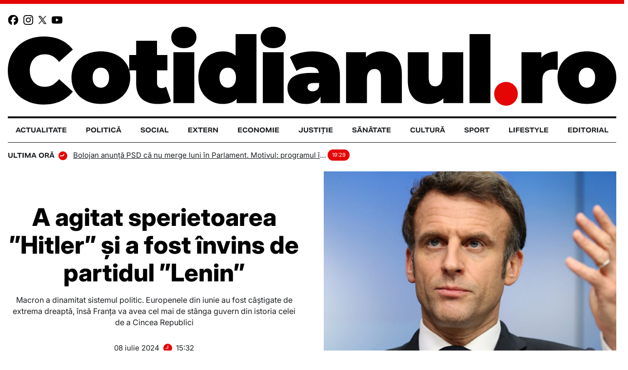

--- FILE ---
content_type: text/html; charset=UTF-8
request_url: https://www.cotidianul.ro/a-agitat-sperietoarea-hitler-si-a-fost-invins-de-partidul-lenin/
body_size: 38600
content:
<!doctype html>
<html lang="ro-RO">
<head>
	<meta charset="UTF-8">
	<meta name="viewport" content="width=device-width, initial-scale=1">


	<meta name="cXenseParse:pageclass" content="article"/><meta name="cXenseParse:url" content="https://www.cotidianul.ro/a-agitat-sperietoarea-hitler-si-a-fost-invins-de-partidul-lenin/"/>

	<link rel="profile" href="https://gmpg.org/xfn/11">


	
	
	<style>
		/* latin-ext */
		/* @font-face {
			font-family: 'Inter';
			font-style: normal;
			font-weight: 100 900;
			font-display: swap;
			src: url(/assets/fonts/inter.woff2) format('woff2');
			unicode-range: U+0100-02BA, U+02BD-02C5, U+02C7-02CC, U+02CE-02D7, U+02DD-02FF, U+0304, U+0308, U+0329, U+1D00-1DBF, U+1E00-1E9F, U+1EF2-1EFF, U+2020, U+20A0-20AB, U+20AD-20C0, U+2113, U+2C60-2C7F, U+A720-A7FF;
		} */
		@font-face {
			font-family: 'Inter';
			src: url('https://www.cotidianul.ro/wp-content/themes/cotidianul/assets/fonts/Inter-VariableFont_opsz,wght.woff2') format('woff2-variations');
			font-weight: 100 900;
			font-style: normal;
			font-display: swap;
		}
		@font-face {
			font-family:"aktiv-grotesk-extended";
			src:url("https://www.cotidianul.ro/wp-content/themes/cotidianul/assets/fonts/age-400.woff2") format("woff2"),url("https://www.cotidianul.ro/wp-content/themes/cotidianul/assets/fonts/age-400.woff") format("woff"),url("https://www.cotidianul.ro/wp-content/themes/cotidianul/assets/fonts/age-400.otf") format("opentype");
			font-display:auto;font-style:normal;font-weight:400;font-stretch:normal;
		}

		@font-face {
			font-family:"aktiv-grotesk-extended";
			src:url("https://www.cotidianul.ro/wp-content/themes/cotidianul/assets/fonts/age-700.woff2") format("woff2"),url("https://www.cotidianul.ro/wp-content/themes/cotidianul/assets/fonts/age-700.woff") format("woff"),url("https://www.cotidianul.ro/wp-content/themes/cotidianul/assets/fonts/age-700.otf") format("opentype");
			font-display:auto;font-style:normal;font-weight:700;font-stretch:normal;
		}
	</style>	

	<link rel='icon' type='image/png' href='https://www.cotidianul.ro/wp-content/themes/cotidianul/assets/imgs/favicon.png?v=1'>

	<meta name='robots' content='index, follow, max-image-preview:large, max-snippet:-1, max-video-preview:-1' />
	<style>img:is([sizes="auto" i], [sizes^="auto," i]) { contain-intrinsic-size: 3000px 1500px }</style>
	
	<!-- This site is optimized with the Yoast SEO plugin v24.5 - https://yoast.com/wordpress/plugins/seo/ -->
	<title>A agitat sperietoarea ”Hitler” și a fost învins de partidul ”Lenin”</title>
	<link rel="canonical" href="https://www.cotidianul.ro/a-agitat-sperietoarea-hitler-si-a-fost-invins-de-partidul-lenin/" />
	<meta property="og:locale" content="ro_RO" />
	<meta property="og:type" content="article" />
	<meta property="og:title" content="A agitat sperietoarea ”Hitler” și a fost învins de partidul ”Lenin”" />
	<meta property="og:description" content="Macron a dinamitat sistemul politic. Europenele din iunie au fost câștigate de extrema dreaptă, însă Franța va avea cel mai de stânga guvern din istoria celei de a Cincea Republici" />
	<meta property="og:url" content="https://www.cotidianul.ro/a-agitat-sperietoarea-hitler-si-a-fost-invins-de-partidul-lenin/" />
	<meta property="og:site_name" content="Cotidianul RO" />
	<meta property="article:publisher" content="https://www.facebook.com/cotidianul2" />
	<meta property="article:published_time" content="2024-07-08T12:32:55+00:00" />
	<meta property="article:modified_time" content="2024-07-08T13:03:17+00:00" />
	<meta property="og:image" content="https://www.cotidianul.ro/wp-content/uploads/2023/06/01/macron.jpeg" />
	<meta property="og:image:width" content="1155" />
	<meta property="og:image:height" content="650" />
	<meta property="og:image:type" content="image/jpeg" />
	<meta name="author" content="Călin Marchievici" />
	<meta name="twitter:card" content="summary_large_image" />
	<meta name="twitter:creator" content="@cotidianul" />
	<meta name="twitter:site" content="@cotidianul" />
	<script type="application/ld+json" class="yoast-schema-graph">{"@context":"https://schema.org","@graph":[{"@type":"Article","@id":"https://www.cotidianul.ro/a-agitat-sperietoarea-hitler-si-a-fost-invins-de-partidul-lenin/#article","isPartOf":{"@id":"https://www.cotidianul.ro/a-agitat-sperietoarea-hitler-si-a-fost-invins-de-partidul-lenin/"},"author":{"name":"Călin Marchievici","@id":"https://www.cotidianul.ro/#/schema/person/5e79697cb72e449b76e8ae04b9f62ca6"},"headline":"A agitat sperietoarea ”Hitler” și a fost învins de partidul ”Lenin”","datePublished":"2024-07-08T12:32:55+00:00","dateModified":"2024-07-08T13:03:17+00:00","mainEntityOfPage":{"@id":"https://www.cotidianul.ro/a-agitat-sperietoarea-hitler-si-a-fost-invins-de-partidul-lenin/"},"wordCount":1681,"commentCount":45,"publisher":{"@id":"https://www.cotidianul.ro/#organization"},"image":{"@id":"https://www.cotidianul.ro/a-agitat-sperietoarea-hitler-si-a-fost-invins-de-partidul-lenin/#primaryimage"},"thumbnailUrl":"https://www.cotidianul.ro/wp-content/uploads/2023/06/01/macron.jpeg","keywords":["Franta Alegeri","homepage","Le Pen","Macron"],"articleSection":["Extern"],"inLanguage":"ro-RO","potentialAction":[{"@type":"CommentAction","name":"Comment","target":["https://www.cotidianul.ro/a-agitat-sperietoarea-hitler-si-a-fost-invins-de-partidul-lenin/#respond"]}]},{"@type":"WebPage","@id":"https://www.cotidianul.ro/a-agitat-sperietoarea-hitler-si-a-fost-invins-de-partidul-lenin/","url":"https://www.cotidianul.ro/a-agitat-sperietoarea-hitler-si-a-fost-invins-de-partidul-lenin/","name":"A agitat sperietoarea ”Hitler” și a fost învins de partidul ”Lenin”","isPartOf":{"@id":"https://www.cotidianul.ro/#website"},"primaryImageOfPage":{"@id":"https://www.cotidianul.ro/a-agitat-sperietoarea-hitler-si-a-fost-invins-de-partidul-lenin/#primaryimage"},"image":{"@id":"https://www.cotidianul.ro/a-agitat-sperietoarea-hitler-si-a-fost-invins-de-partidul-lenin/#primaryimage"},"thumbnailUrl":"https://www.cotidianul.ro/wp-content/uploads/2023/06/01/macron.jpeg","datePublished":"2024-07-08T12:32:55+00:00","dateModified":"2024-07-08T13:03:17+00:00","breadcrumb":{"@id":"https://www.cotidianul.ro/a-agitat-sperietoarea-hitler-si-a-fost-invins-de-partidul-lenin/#breadcrumb"},"inLanguage":"ro-RO","potentialAction":[{"@type":"ReadAction","target":["https://www.cotidianul.ro/a-agitat-sperietoarea-hitler-si-a-fost-invins-de-partidul-lenin/"]}]},{"@type":"ImageObject","inLanguage":"ro-RO","@id":"https://www.cotidianul.ro/a-agitat-sperietoarea-hitler-si-a-fost-invins-de-partidul-lenin/#primaryimage","url":"https://www.cotidianul.ro/wp-content/uploads/2023/06/01/macron.jpeg","contentUrl":"https://www.cotidianul.ro/wp-content/uploads/2023/06/01/macron.jpeg","width":1155,"height":650},{"@type":"BreadcrumbList","@id":"https://www.cotidianul.ro/a-agitat-sperietoarea-hitler-si-a-fost-invins-de-partidul-lenin/#breadcrumb","itemListElement":[{"@type":"ListItem","position":1,"name":"Home","item":"https://www.cotidianul.ro/"},{"@type":"ListItem","position":2,"name":"A agitat sperietoarea ”Hitler” și a fost învins de partidul ”Lenin”"}]},{"@type":"WebSite","@id":"https://www.cotidianul.ro/#website","url":"https://www.cotidianul.ro/","name":"Cotidianul RO","description":"Cotidianul.ro - Știri, Politică, Sport, Interviuri, Evenimente, Artă, Opinii, Ultima Oră","publisher":{"@id":"https://www.cotidianul.ro/#organization"},"potentialAction":[{"@type":"SearchAction","target":{"@type":"EntryPoint","urlTemplate":"https://www.cotidianul.ro/?s={search_term_string}"},"query-input":{"@type":"PropertyValueSpecification","valueRequired":true,"valueName":"search_term_string"}}],"inLanguage":"ro-RO"},{"@type":"Organization","@id":"https://www.cotidianul.ro/#organization","name":"Cotidianul.ro","url":"https://www.cotidianul.ro/","logo":{"@type":"ImageObject","inLanguage":"ro-RO","@id":"https://www.cotidianul.ro/#/schema/logo/image/","url":"https://www.cotidianul.ro/wp-content/uploads/2017/09/cotidianul-logo300x70.png","contentUrl":"https://www.cotidianul.ro/wp-content/uploads/2017/09/cotidianul-logo300x70.png","width":300,"height":70,"caption":"Cotidianul.ro"},"image":{"@id":"https://www.cotidianul.ro/#/schema/logo/image/"},"sameAs":["https://www.facebook.com/cotidianul2","https://x.com/cotidianul","https://www.youtube.com/user/cotidianultv"]},{"@type":"Person","@id":"https://www.cotidianul.ro/#/schema/person/5e79697cb72e449b76e8ae04b9f62ca6","name":"Călin Marchievici","url":"https://www.cotidianul.ro/author/calin-marchievici/"}]}</script>
	<!-- / Yoast SEO plugin. -->


<link rel='dns-prefetch' href='//www.cotidianul.ro' />
<link rel="alternate" type="application/rss+xml" title="Cotidianul RO &raquo; Flux" href="https://www.cotidianul.ro/feed/" />
<link rel="alternate" type="application/rss+xml" title="Cotidianul RO &raquo; Flux comentarii" href="https://www.cotidianul.ro/comments/feed/" />
<link rel="alternate" type="application/rss+xml" title="Flux comentarii Cotidianul RO &raquo; A agitat sperietoarea ”Hitler” și a fost învins de partidul ”Lenin”" href="https://www.cotidianul.ro/a-agitat-sperietoarea-hitler-si-a-fost-invins-de-partidul-lenin/feed/" />
<script>
window._wpemojiSettings = {"baseUrl":"https:\/\/s.w.org\/images\/core\/emoji\/15.0.3\/72x72\/","ext":".png","svgUrl":"https:\/\/s.w.org\/images\/core\/emoji\/15.0.3\/svg\/","svgExt":".svg","source":{"concatemoji":"https:\/\/www.cotidianul.ro\/wp-includes\/js\/wp-emoji-release.min.js?ver=6.7.2"}};
/*! This file is auto-generated */
!function(i,n){var o,s,e;function c(e){try{var t={supportTests:e,timestamp:(new Date).valueOf()};sessionStorage.setItem(o,JSON.stringify(t))}catch(e){}}function p(e,t,n){e.clearRect(0,0,e.canvas.width,e.canvas.height),e.fillText(t,0,0);var t=new Uint32Array(e.getImageData(0,0,e.canvas.width,e.canvas.height).data),r=(e.clearRect(0,0,e.canvas.width,e.canvas.height),e.fillText(n,0,0),new Uint32Array(e.getImageData(0,0,e.canvas.width,e.canvas.height).data));return t.every(function(e,t){return e===r[t]})}function u(e,t,n){switch(t){case"flag":return n(e,"\ud83c\udff3\ufe0f\u200d\u26a7\ufe0f","\ud83c\udff3\ufe0f\u200b\u26a7\ufe0f")?!1:!n(e,"\ud83c\uddfa\ud83c\uddf3","\ud83c\uddfa\u200b\ud83c\uddf3")&&!n(e,"\ud83c\udff4\udb40\udc67\udb40\udc62\udb40\udc65\udb40\udc6e\udb40\udc67\udb40\udc7f","\ud83c\udff4\u200b\udb40\udc67\u200b\udb40\udc62\u200b\udb40\udc65\u200b\udb40\udc6e\u200b\udb40\udc67\u200b\udb40\udc7f");case"emoji":return!n(e,"\ud83d\udc26\u200d\u2b1b","\ud83d\udc26\u200b\u2b1b")}return!1}function f(e,t,n){var r="undefined"!=typeof WorkerGlobalScope&&self instanceof WorkerGlobalScope?new OffscreenCanvas(300,150):i.createElement("canvas"),a=r.getContext("2d",{willReadFrequently:!0}),o=(a.textBaseline="top",a.font="600 32px Arial",{});return e.forEach(function(e){o[e]=t(a,e,n)}),o}function t(e){var t=i.createElement("script");t.src=e,t.defer=!0,i.head.appendChild(t)}"undefined"!=typeof Promise&&(o="wpEmojiSettingsSupports",s=["flag","emoji"],n.supports={everything:!0,everythingExceptFlag:!0},e=new Promise(function(e){i.addEventListener("DOMContentLoaded",e,{once:!0})}),new Promise(function(t){var n=function(){try{var e=JSON.parse(sessionStorage.getItem(o));if("object"==typeof e&&"number"==typeof e.timestamp&&(new Date).valueOf()<e.timestamp+604800&&"object"==typeof e.supportTests)return e.supportTests}catch(e){}return null}();if(!n){if("undefined"!=typeof Worker&&"undefined"!=typeof OffscreenCanvas&&"undefined"!=typeof URL&&URL.createObjectURL&&"undefined"!=typeof Blob)try{var e="postMessage("+f.toString()+"("+[JSON.stringify(s),u.toString(),p.toString()].join(",")+"));",r=new Blob([e],{type:"text/javascript"}),a=new Worker(URL.createObjectURL(r),{name:"wpTestEmojiSupports"});return void(a.onmessage=function(e){c(n=e.data),a.terminate(),t(n)})}catch(e){}c(n=f(s,u,p))}t(n)}).then(function(e){for(var t in e)n.supports[t]=e[t],n.supports.everything=n.supports.everything&&n.supports[t],"flag"!==t&&(n.supports.everythingExceptFlag=n.supports.everythingExceptFlag&&n.supports[t]);n.supports.everythingExceptFlag=n.supports.everythingExceptFlag&&!n.supports.flag,n.DOMReady=!1,n.readyCallback=function(){n.DOMReady=!0}}).then(function(){return e}).then(function(){var e;n.supports.everything||(n.readyCallback(),(e=n.source||{}).concatemoji?t(e.concatemoji):e.wpemoji&&e.twemoji&&(t(e.twemoji),t(e.wpemoji)))}))}((window,document),window._wpemojiSettings);
</script>
<style id='wp-emoji-styles-inline-css'>

	img.wp-smiley, img.emoji {
		display: inline !important;
		border: none !important;
		box-shadow: none !important;
		height: 1em !important;
		width: 1em !important;
		margin: 0 0.07em !important;
		vertical-align: -0.1em !important;
		background: none !important;
		padding: 0 !important;
	}
</style>
<link rel='stylesheet' id='wp-block-library-css' href='https://www.cotidianul.ro/wp-includes/css/dist/block-library/style.min.css?ver=6.7.2' media='all' />
<style id='classic-theme-styles-inline-css'>
/*! This file is auto-generated */
.wp-block-button__link{color:#fff;background-color:#32373c;border-radius:9999px;box-shadow:none;text-decoration:none;padding:calc(.667em + 2px) calc(1.333em + 2px);font-size:1.125em}.wp-block-file__button{background:#32373c;color:#fff;text-decoration:none}
</style>
<style id='global-styles-inline-css'>
:root{--wp--preset--aspect-ratio--square: 1;--wp--preset--aspect-ratio--4-3: 4/3;--wp--preset--aspect-ratio--3-4: 3/4;--wp--preset--aspect-ratio--3-2: 3/2;--wp--preset--aspect-ratio--2-3: 2/3;--wp--preset--aspect-ratio--16-9: 16/9;--wp--preset--aspect-ratio--9-16: 9/16;--wp--preset--color--black: #000000;--wp--preset--color--cyan-bluish-gray: #abb8c3;--wp--preset--color--white: #ffffff;--wp--preset--color--pale-pink: #f78da7;--wp--preset--color--vivid-red: #cf2e2e;--wp--preset--color--luminous-vivid-orange: #ff6900;--wp--preset--color--luminous-vivid-amber: #fcb900;--wp--preset--color--light-green-cyan: #7bdcb5;--wp--preset--color--vivid-green-cyan: #00d084;--wp--preset--color--pale-cyan-blue: #8ed1fc;--wp--preset--color--vivid-cyan-blue: #0693e3;--wp--preset--color--vivid-purple: #9b51e0;--wp--preset--gradient--vivid-cyan-blue-to-vivid-purple: linear-gradient(135deg,rgba(6,147,227,1) 0%,rgb(155,81,224) 100%);--wp--preset--gradient--light-green-cyan-to-vivid-green-cyan: linear-gradient(135deg,rgb(122,220,180) 0%,rgb(0,208,130) 100%);--wp--preset--gradient--luminous-vivid-amber-to-luminous-vivid-orange: linear-gradient(135deg,rgba(252,185,0,1) 0%,rgba(255,105,0,1) 100%);--wp--preset--gradient--luminous-vivid-orange-to-vivid-red: linear-gradient(135deg,rgba(255,105,0,1) 0%,rgb(207,46,46) 100%);--wp--preset--gradient--very-light-gray-to-cyan-bluish-gray: linear-gradient(135deg,rgb(238,238,238) 0%,rgb(169,184,195) 100%);--wp--preset--gradient--cool-to-warm-spectrum: linear-gradient(135deg,rgb(74,234,220) 0%,rgb(151,120,209) 20%,rgb(207,42,186) 40%,rgb(238,44,130) 60%,rgb(251,105,98) 80%,rgb(254,248,76) 100%);--wp--preset--gradient--blush-light-purple: linear-gradient(135deg,rgb(255,206,236) 0%,rgb(152,150,240) 100%);--wp--preset--gradient--blush-bordeaux: linear-gradient(135deg,rgb(254,205,165) 0%,rgb(254,45,45) 50%,rgb(107,0,62) 100%);--wp--preset--gradient--luminous-dusk: linear-gradient(135deg,rgb(255,203,112) 0%,rgb(199,81,192) 50%,rgb(65,88,208) 100%);--wp--preset--gradient--pale-ocean: linear-gradient(135deg,rgb(255,245,203) 0%,rgb(182,227,212) 50%,rgb(51,167,181) 100%);--wp--preset--gradient--electric-grass: linear-gradient(135deg,rgb(202,248,128) 0%,rgb(113,206,126) 100%);--wp--preset--gradient--midnight: linear-gradient(135deg,rgb(2,3,129) 0%,rgb(40,116,252) 100%);--wp--preset--font-size--small: 13px;--wp--preset--font-size--medium: 20px;--wp--preset--font-size--large: 36px;--wp--preset--font-size--x-large: 42px;--wp--preset--spacing--20: 0.44rem;--wp--preset--spacing--30: 0.67rem;--wp--preset--spacing--40: 1rem;--wp--preset--spacing--50: 1.5rem;--wp--preset--spacing--60: 2.25rem;--wp--preset--spacing--70: 3.38rem;--wp--preset--spacing--80: 5.06rem;--wp--preset--shadow--natural: 6px 6px 9px rgba(0, 0, 0, 0.2);--wp--preset--shadow--deep: 12px 12px 50px rgba(0, 0, 0, 0.4);--wp--preset--shadow--sharp: 6px 6px 0px rgba(0, 0, 0, 0.2);--wp--preset--shadow--outlined: 6px 6px 0px -3px rgba(255, 255, 255, 1), 6px 6px rgba(0, 0, 0, 1);--wp--preset--shadow--crisp: 6px 6px 0px rgba(0, 0, 0, 1);}:where(.is-layout-flex){gap: 0.5em;}:where(.is-layout-grid){gap: 0.5em;}body .is-layout-flex{display: flex;}.is-layout-flex{flex-wrap: wrap;align-items: center;}.is-layout-flex > :is(*, div){margin: 0;}body .is-layout-grid{display: grid;}.is-layout-grid > :is(*, div){margin: 0;}:where(.wp-block-columns.is-layout-flex){gap: 2em;}:where(.wp-block-columns.is-layout-grid){gap: 2em;}:where(.wp-block-post-template.is-layout-flex){gap: 1.25em;}:where(.wp-block-post-template.is-layout-grid){gap: 1.25em;}.has-black-color{color: var(--wp--preset--color--black) !important;}.has-cyan-bluish-gray-color{color: var(--wp--preset--color--cyan-bluish-gray) !important;}.has-white-color{color: var(--wp--preset--color--white) !important;}.has-pale-pink-color{color: var(--wp--preset--color--pale-pink) !important;}.has-vivid-red-color{color: var(--wp--preset--color--vivid-red) !important;}.has-luminous-vivid-orange-color{color: var(--wp--preset--color--luminous-vivid-orange) !important;}.has-luminous-vivid-amber-color{color: var(--wp--preset--color--luminous-vivid-amber) !important;}.has-light-green-cyan-color{color: var(--wp--preset--color--light-green-cyan) !important;}.has-vivid-green-cyan-color{color: var(--wp--preset--color--vivid-green-cyan) !important;}.has-pale-cyan-blue-color{color: var(--wp--preset--color--pale-cyan-blue) !important;}.has-vivid-cyan-blue-color{color: var(--wp--preset--color--vivid-cyan-blue) !important;}.has-vivid-purple-color{color: var(--wp--preset--color--vivid-purple) !important;}.has-black-background-color{background-color: var(--wp--preset--color--black) !important;}.has-cyan-bluish-gray-background-color{background-color: var(--wp--preset--color--cyan-bluish-gray) !important;}.has-white-background-color{background-color: var(--wp--preset--color--white) !important;}.has-pale-pink-background-color{background-color: var(--wp--preset--color--pale-pink) !important;}.has-vivid-red-background-color{background-color: var(--wp--preset--color--vivid-red) !important;}.has-luminous-vivid-orange-background-color{background-color: var(--wp--preset--color--luminous-vivid-orange) !important;}.has-luminous-vivid-amber-background-color{background-color: var(--wp--preset--color--luminous-vivid-amber) !important;}.has-light-green-cyan-background-color{background-color: var(--wp--preset--color--light-green-cyan) !important;}.has-vivid-green-cyan-background-color{background-color: var(--wp--preset--color--vivid-green-cyan) !important;}.has-pale-cyan-blue-background-color{background-color: var(--wp--preset--color--pale-cyan-blue) !important;}.has-vivid-cyan-blue-background-color{background-color: var(--wp--preset--color--vivid-cyan-blue) !important;}.has-vivid-purple-background-color{background-color: var(--wp--preset--color--vivid-purple) !important;}.has-black-border-color{border-color: var(--wp--preset--color--black) !important;}.has-cyan-bluish-gray-border-color{border-color: var(--wp--preset--color--cyan-bluish-gray) !important;}.has-white-border-color{border-color: var(--wp--preset--color--white) !important;}.has-pale-pink-border-color{border-color: var(--wp--preset--color--pale-pink) !important;}.has-vivid-red-border-color{border-color: var(--wp--preset--color--vivid-red) !important;}.has-luminous-vivid-orange-border-color{border-color: var(--wp--preset--color--luminous-vivid-orange) !important;}.has-luminous-vivid-amber-border-color{border-color: var(--wp--preset--color--luminous-vivid-amber) !important;}.has-light-green-cyan-border-color{border-color: var(--wp--preset--color--light-green-cyan) !important;}.has-vivid-green-cyan-border-color{border-color: var(--wp--preset--color--vivid-green-cyan) !important;}.has-pale-cyan-blue-border-color{border-color: var(--wp--preset--color--pale-cyan-blue) !important;}.has-vivid-cyan-blue-border-color{border-color: var(--wp--preset--color--vivid-cyan-blue) !important;}.has-vivid-purple-border-color{border-color: var(--wp--preset--color--vivid-purple) !important;}.has-vivid-cyan-blue-to-vivid-purple-gradient-background{background: var(--wp--preset--gradient--vivid-cyan-blue-to-vivid-purple) !important;}.has-light-green-cyan-to-vivid-green-cyan-gradient-background{background: var(--wp--preset--gradient--light-green-cyan-to-vivid-green-cyan) !important;}.has-luminous-vivid-amber-to-luminous-vivid-orange-gradient-background{background: var(--wp--preset--gradient--luminous-vivid-amber-to-luminous-vivid-orange) !important;}.has-luminous-vivid-orange-to-vivid-red-gradient-background{background: var(--wp--preset--gradient--luminous-vivid-orange-to-vivid-red) !important;}.has-very-light-gray-to-cyan-bluish-gray-gradient-background{background: var(--wp--preset--gradient--very-light-gray-to-cyan-bluish-gray) !important;}.has-cool-to-warm-spectrum-gradient-background{background: var(--wp--preset--gradient--cool-to-warm-spectrum) !important;}.has-blush-light-purple-gradient-background{background: var(--wp--preset--gradient--blush-light-purple) !important;}.has-blush-bordeaux-gradient-background{background: var(--wp--preset--gradient--blush-bordeaux) !important;}.has-luminous-dusk-gradient-background{background: var(--wp--preset--gradient--luminous-dusk) !important;}.has-pale-ocean-gradient-background{background: var(--wp--preset--gradient--pale-ocean) !important;}.has-electric-grass-gradient-background{background: var(--wp--preset--gradient--electric-grass) !important;}.has-midnight-gradient-background{background: var(--wp--preset--gradient--midnight) !important;}.has-small-font-size{font-size: var(--wp--preset--font-size--small) !important;}.has-medium-font-size{font-size: var(--wp--preset--font-size--medium) !important;}.has-large-font-size{font-size: var(--wp--preset--font-size--large) !important;}.has-x-large-font-size{font-size: var(--wp--preset--font-size--x-large) !important;}
:where(.wp-block-post-template.is-layout-flex){gap: 1.25em;}:where(.wp-block-post-template.is-layout-grid){gap: 1.25em;}
:where(.wp-block-columns.is-layout-flex){gap: 2em;}:where(.wp-block-columns.is-layout-grid){gap: 2em;}
:root :where(.wp-block-pullquote){font-size: 1.5em;line-height: 1.6;}
</style>
<link rel='stylesheet' id='cotidianul-style-css' href='https://www.cotidianul.ro/wp-content/themes/cotidianul/style.css?ver=0.53' media='all' />
<style id='akismet-widget-style-inline-css'>

			.a-stats {
				--akismet-color-mid-green: #357b49;
				--akismet-color-white: #fff;
				--akismet-color-light-grey: #f6f7f7;

				max-width: 350px;
				width: auto;
			}

			.a-stats * {
				all: unset;
				box-sizing: border-box;
			}

			.a-stats strong {
				font-weight: 600;
			}

			.a-stats a.a-stats__link,
			.a-stats a.a-stats__link:visited,
			.a-stats a.a-stats__link:active {
				background: var(--akismet-color-mid-green);
				border: none;
				box-shadow: none;
				border-radius: 8px;
				color: var(--akismet-color-white);
				cursor: pointer;
				display: block;
				font-family: -apple-system, BlinkMacSystemFont, 'Segoe UI', 'Roboto', 'Oxygen-Sans', 'Ubuntu', 'Cantarell', 'Helvetica Neue', sans-serif;
				font-weight: 500;
				padding: 12px;
				text-align: center;
				text-decoration: none;
				transition: all 0.2s ease;
			}

			/* Extra specificity to deal with TwentyTwentyOne focus style */
			.widget .a-stats a.a-stats__link:focus {
				background: var(--akismet-color-mid-green);
				color: var(--akismet-color-white);
				text-decoration: none;
			}

			.a-stats a.a-stats__link:hover {
				filter: brightness(110%);
				box-shadow: 0 4px 12px rgba(0, 0, 0, 0.06), 0 0 2px rgba(0, 0, 0, 0.16);
			}

			.a-stats .count {
				color: var(--akismet-color-white);
				display: block;
				font-size: 1.5em;
				line-height: 1.4;
				padding: 0 13px;
				white-space: nowrap;
			}
		
</style>
<script src="https://www.cotidianul.ro/wp-includes/js/jquery/jquery.min.js?ver=3.7.1" id="jquery-core-js"></script>
<script src="https://www.cotidianul.ro/wp-includes/js/jquery/jquery-migrate.min.js?ver=3.4.1" id="jquery-migrate-js"></script>
<script id="ai-jquery-js-js-extra">
var ai_front = {"insertion_before":"BEFORE","insertion_after":"AFTER","insertion_prepend":"PREPEND CONTENT","insertion_append":"APPEND CONTENT","insertion_replace_content":"REPLACE CONTENT","insertion_replace_element":"REPLACE ELEMENT","cancel":"Cancel","use":"Use","add":"Add","parent":"Parent","cancel_element_selection":"Cancel element selection","select_parent_element":"Select parent element","css_selector":"CSS selector","use_current_selector":"Use current selector","element":"ELEMENT","path":"PATH","selector":"SELECTOR","visible":"VISIBLE","hidden":"HIDDEN"};
</script>
<script src="https://www.cotidianul.ro/wp-content/plugins/ad-inserter/includes/js/ai-jquery.js?ver=6.7.2+2.4.12" id="ai-jquery-js-js"></script>
<script id="ai-jquery-js-js-after">
function ai_insert(insertion,selector,insertion_code){if(selector.indexOf(":eq")!=-1)var elements=jQuery(selector);else var elements=document.querySelectorAll(selector);Array.prototype.forEach.call(elements,function(element,index){var ai_debug=typeof ai_debugging!=="undefined";if(element.hasAttribute("id"))selector_string="#"+element.getAttribute("id");else if(element.hasAttribute("class"))selector_string="."+element.getAttribute("class").replace(new RegExp(" ","g"),".");else selector_string="";var template=
document.createElement("div");template.innerHTML=insertion_code;var ai_selector_counter=template.getElementsByClassName("ai-selector-counter")[0];if(ai_selector_counter!=null)ai_selector_counter.innerText=index+1;var ai_debug_name_ai_main=template.getElementsByClassName("ai-debug-name ai-main")[0];if(ai_debug_name_ai_main!=null){var insertion_name="";if(insertion=="before")insertion_name=ai_front.insertion_before;else if(insertion=="after")insertion_name=ai_front.insertion_after;else if(insertion==
"prepend")insertion_name=ai_front.insertion_prepend;else if(insertion=="append")insertion_name=ai_front.insertion_append;else if(insertion=="replace-content")insertion_name=ai_front.insertion_replace_content;else if(insertion=="replace-element")insertion_name=ai_front.insertion_replace_element;ai_debug_name_ai_main.innerText=insertion_name+" "+selector+" ("+element.tagName.toLowerCase()+selector_string+")"}var range=document.createRange();var fragment=range.createContextualFragment(template.innerHTML);
if(insertion=="before")element.parentNode.insertBefore(fragment,element);else if(insertion=="after")element.parentNode.insertBefore(fragment,element.nextSibling);else if(insertion=="prepend")element.insertBefore(fragment,element.firstChild);else if(insertion=="append")element.insertBefore(fragment,null);else if(insertion=="replace-content")element.innerHTML=template.innerHTML;else if(insertion=="replace-element"){element.parentNode.insertBefore(fragment,element);element.parentNode.removeChild(element)}if(ai_debug)console.log("AI INSERT",
insertion,selector,"("+element.tagName.toLowerCase()+selector_string+")")})}
function ai_insert_viewport(element){function hasClass(element,cls){if(element==null)return false;if(element.classList)return element.classList.contains(cls);else return(" "+element.className+" ").indexOf(" "+cls+" ")>-1}function addClass(element,cls){if(element==null)return;if(element.classList)element.classList.add(cls);else element.className+=" "+cls}function removeClass(element,cls){if(element==null)return;if(element.classList)element.classList.remove(cls);else element.className=element.className.replace(new RegExp("(^|\\b)"+
cls.split(" ").join("|")+"(\\b|$)","gi")," ")}var ai_debug=typeof ai_debugging!=="undefined";if(ai_debug)console.log("AI VIEWPORT INSERTION class:",element.getAttribute("class"));var visible=!!(element.offsetWidth||element.offsetHeight||element.getClientRects().length);var block=element.getAttribute("data-block");if(visible){var insertion_code=element.getAttribute("data-code");var insertion_type=element.getAttribute("data-insertion");var selector=element.getAttribute("data-selector");if(insertion_code!=
null)if(insertion_type!=null&&selector!=null){var selector_exists=document.querySelectorAll(selector).length;if(ai_debug)console.log("AI VIEWPORT VISIBLE: block",block,insertion_type,selector,selector_exists?"":"NOT FOUND");if(selector_exists){ai_insert(insertion_type,selector,b64d(insertion_code));removeClass(element,"ai-viewports")}}else{if(ai_debug)console.log("AI VIEWPORT VISIBLE: block",block);var range=document.createRange();var fragment=range.createContextualFragment(b64d(insertion_code));
element.parentNode.insertBefore(fragment,element.nextSibling);removeClass(element,"ai-viewports")}}else{if(ai_debug)console.log("AI VIEWPORT NOT VISIBLE: block",block);var debug_bar=element.previousElementSibling;if(hasClass(debug_bar,"ai-debug-bar")&&hasClass(debug_bar,"ai-debug-script")){removeClass(debug_bar,"ai-debug-script");addClass(debug_bar,"ai-debug-viewport-invisible")}removeClass(element,"ai-viewports")}}
function b64e(str){return btoa(encodeURIComponent(str).replace(/%([0-9A-F]{2})/g,function toSolidBytes(match,p1){return String.fromCharCode("0x"+p1)}))}function b64d(str){return decodeURIComponent(atob(str).split("").map(function(c){return"%"+("00"+c.charCodeAt(0).toString(16)).slice(-2)}).join(""))};
</script>
<link rel="https://api.w.org/" href="https://www.cotidianul.ro/wp-json/" /><link rel="alternate" title="JSON" type="application/json" href="https://www.cotidianul.ro/wp-json/wp/v2/posts/775113" /><link rel="EditURI" type="application/rsd+xml" title="RSD" href="https://www.cotidianul.ro/xmlrpc.php?rsd" />
<meta name="generator" content="WordPress 6.7.2" />
<link rel='shortlink' href='https://www.cotidianul.ro/?p=775113' />
<link rel="alternate" title="oEmbed (JSON)" type="application/json+oembed" href="https://www.cotidianul.ro/wp-json/oembed/1.0/embed?url=https%3A%2F%2Fwww.cotidianul.ro%2Fa-agitat-sperietoarea-hitler-si-a-fost-invins-de-partidul-lenin%2F" />
<link rel="alternate" title="oEmbed (XML)" type="text/xml+oembed" href="https://www.cotidianul.ro/wp-json/oembed/1.0/embed?url=https%3A%2F%2Fwww.cotidianul.ro%2Fa-agitat-sperietoarea-hitler-si-a-fost-invins-de-partidul-lenin%2F&#038;format=xml" />
<style>
		#category-posts-2-internal ul {padding: 0;}
#category-posts-2-internal .cat-post-item img {max-width: initial; max-height: initial; margin: initial;}
#category-posts-2-internal .cat-post-author {margin-bottom: 0;}
#category-posts-2-internal .cat-post-thumbnail {margin: 5px 10px 5px 0;}
#category-posts-2-internal .cat-post-item:before {content: ""; clear: both;}
#category-posts-2-internal .cat-post-excerpt-more {display: inline-block;}
#category-posts-2-internal .cat-post-item {list-style: none; margin: 3px 0 10px; padding: 3px 0;}
#category-posts-2-internal .cat-post-current .cat-post-title {font-weight: bold; text-transform: uppercase;}
#category-posts-2-internal [class*=cat-post-tax] {font-size: 0.85em;}
#category-posts-2-internal [class*=cat-post-tax] * {display:inline-block;}
#category-posts-2-internal .cat-post-item:after {content: ""; display: table;	clear: both;}
#category-posts-2-internal .cat-post-item .cat-post-title {overflow: hidden;text-overflow: ellipsis;white-space: initial;display: -webkit-box;-webkit-line-clamp: 2;-webkit-box-orient: vertical;padding-bottom: 0 !important;}
#category-posts-2-internal .cat-post-item:after {content: ""; display: table;	clear: both;}
#category-posts-2-internal .cat-post-thumbnail {display:block; float:left; margin:5px 10px 5px 0;}
#category-posts-2-internal .cat-post-crop {overflow:hidden;display:block;}
#category-posts-2-internal p {margin:5px 0 0 0}
#category-posts-2-internal li > div {margin:5px 0 0 0; clear:both;}
#category-posts-2-internal .dashicons {vertical-align:middle;}
#category-posts-2-internal .cat-post-thumbnail .cat-post-crop img {height: 150px;}
#category-posts-2-internal .cat-post-thumbnail .cat-post-crop img {width: 150px;}
#category-posts-2-internal .cat-post-thumbnail .cat-post-crop img {object-fit: cover; max-width: 100%; display: block;}
#category-posts-2-internal .cat-post-thumbnail .cat-post-crop-not-supported img {width: 100%;}
#category-posts-2-internal .cat-post-thumbnail {max-width:100%;}
#category-posts-2-internal .cat-post-item img {margin: initial;}
</style>
		<!-- start Simple Custom CSS and JS -->
<div id="fb-root"></div>
<script>
  window.fbAsyncInit = function() {
    FB.init({
      appId      : '234014293688176',
      xfbml      : true,
      version    : 'v2.10'
    });
    FB.AppEvents.logPageView();
  };

  (function(d, s, id){
     var js, fjs = d.getElementsByTagName(s)[0];
     if (d.getElementById(id)) {return;}
     js = d.createElement(s); js.id = id;
     js.src = "//connect.facebook.net/en_US/sdk.js";
     fjs.parentNode.insertBefore(js, fjs);
   }(document, 'script', 'facebook-jssdk'));
</script>

<!-- Cxense SATI script begin -->
<script type="text/javascript">
window.cX = window.cX || {}; cX.callQueue = cX.callQueue || [];
cX.callQueue.push(['setSiteId', '1136227972865927418']);
cX.callQueue.push(['sendPageViewEvent']);
</script>
<script type="text/javascript" async src="//code3.adtlgc.com/js/sati_init.js"></script>
<script type="text/javascript">
(function(d,s,e,t){e=d.createElement(s);e.type='text/java'+s;e.async='async';
e.src='http'+('https:'===location.protocol?'s://s':'://')+'cdn.cxense.com/cx.js';
t=d.getElementsByTagName(s)[0];t.parentNode.insertBefore(e,t);})(document,'script');
</script>
<!-- Cxense SATI script end. -->
   
<!-- Google tag (gtag.js) --> <script async src="https://www.googletagmanager.com/gtag/js?id=G-411032N1KE"></script> <script> window.dataLayer = window.dataLayer || []; function gtag(){dataLayer.push(arguments);} gtag('js', new Date()); gtag('config', 'G-411032N1KE'); </script>

<script> !(function () { window.googletag = window.googletag || {}; window.vmpbjs = window.vmpbjs || {}; window.vpb = window.vpb || {}; vpb.cmd = vpb.cmd || []; vpb.st=Date.now();  vpb.fastLoad = true; googletag.cmd = googletag.cmd || []; vmpbjs.cmd = vmpbjs.cmd || []; var cmds = []; try{ cmds = googletag.cmd.slice(0); googletag.cmd.length = 0; }catch(e){} var ready = false; function exec(cb) { return cb.call(googletag); } var overriden = false; googletag.cmd.push(function () { overriden = true; googletag.cmd.unshift = function (cb) { if (ready) { return exec(cb); } cmds.unshift(cb); if (cb._startgpt) { ready = true; for (var k = 0; k < cmds.length; k++) { exec(cmds[k]); } } }; googletag.cmd.push = function (cb) { if (ready) { return exec(cb); } cmds.push(cb); }; }); if(!overriden){ googletag.cmd.push = function (cb) { cmds.push(cb); }; googletag.cmd.unshift = function (cb) { cmds.unshift(cb); if (cb._startgpt) { ready = true; if (googletag.apiReady) { cmds.forEach(function (cb) { googletag.cmd.push(cb); }); } else { googletag.cmd = cmds; } } }; } var dayMs = 36e5, cb = parseInt(Date.now() / dayMs), vpbSrc = '//player.bidmatic.io/prebidlink/' + cb + '/wrapper_hb_777658_23051.js', pbSrc = vpbSrc.replace('wrapper_hb', 'hb'), gptSrc = '//securepubads.g.doubleclick.net/tag/js/gpt.js', c = document.head || document.body || document.documentElement; function loadScript(src, cb) { var s = document.createElement('script'); s.src = src; s.defer=false; c.appendChild(s); s.onload = cb; s.onerror = function(){ var fn = function(){}; fn._startgpt = true; googletag.cmd.unshift(fn); }; return s; } loadScript(pbSrc); loadScript(gptSrc); loadScript(vpbSrc); })() </script><!-- end Simple Custom CSS and JS -->
<!-- start Simple Custom CSS and JS -->
<style>
.comment-form-url {
  display: none;
}


</style>
<!-- end Simple Custom CSS and JS -->
		<meta property="fb:pages" content="161658407233865" />
		
		
	<style>
        .comment-navigation,
        .comments-pagination,
        .navigation.comment-navigation {
            display: none !important;
        }
    </style><link rel="icon" href="https://www.cotidianul.ro/wp-content/uploads/2017/09/icon_400x400-150x150.jpg" sizes="32x32" />
<link rel="icon" href="https://www.cotidianul.ro/wp-content/uploads/2017/09/icon_400x400.jpg" sizes="192x192" />
<link rel="apple-touch-icon" href="https://www.cotidianul.ro/wp-content/uploads/2017/09/icon_400x400.jpg" />
<meta name="msapplication-TileImage" content="https://www.cotidianul.ro/wp-content/uploads/2017/09/icon_400x400.jpg" />
<style type='text/css'>
.ai-viewport-3                { display: none !important;}
.ai-viewport-2                { display: none !important;}
.ai-viewport-1                { display: inherit !important;}
.ai-viewport-0                { display: none !important;}
@media (min-width: 768px) and (max-width: 979px) {
.ai-viewport-1                { display: none !important;}
.ai-viewport-2                { display: inherit !important;}
}
@media (max-width: 767px) {
.ai-viewport-1                { display: none !important;}
.ai-viewport-3                { display: inherit !important;}
}
.code-block-04613858d92c7bf787df92c05da42aa8 {.mobile-ad { }}
.code-block-center {margin: 8px auto; text-align: center; display: block; clear: both;}
.code-block-default {margin: 8px 0; clear: both;}
</style>

	</head>

<body class="post-template-default single single-post postid-775113 single-format-standard wp-custom-logo">

<script>
var ad = document.createElement('div');
ad.id = 'AdSense';
ad.className = 'AdSense';
ad.style.display = 'block';
ad.style.position = 'absolute';
ad.style.top = '-1px';
ad.style.height = '1px';
document.body.appendChild(ad);
</script>


<div class="site">
	<a class="skip-link screen-reader-text" href="#primary">Skip to content</a>

	<header class="site-header fixed-top">
		<div class="container-fluid">
			<nav class="navbar navbar-expand-lg">

				<div class="header-top">
					<div class="utils">
						<div class="social-pages     me-0 pe-0 border-0">
							<a class="ic-fb" href="https://www.facebook.com/share/1WF7d8x8BN/?mibextid=wwXIfr" title="Vezi pagina noastra de facebook" target="_blank"><svg width="22" height="22" viewBox="0 0 22 22" fill="none" xmlns="https://www.w3.org/2000/svg"><g clip-path="url(#clip0_408_1359)"><path d="M21.5 11C21.5 5.20106 16.7989 0.5 11 0.5C5.20106 0.5 0.5 5.20106 0.5 11C0.5 15.9241 3.89024 20.056 8.46362 21.1909V14.2088H6.29852V11H8.46362V9.61736C8.46362 6.04358 10.081 4.3871 13.5897 4.3871C14.255 4.3871 15.4029 4.51772 15.8724 4.64792V7.55642C15.6246 7.53038 15.1941 7.51736 14.6595 7.51736C12.9379 7.51736 12.2726 8.16962 12.2726 9.86516V11H15.7023L15.1131 14.2088H12.2726V21.4231C17.4718 20.7952 21.5004 16.3684 21.5004 11H21.5Z" fill="black"/><path d="M15.1124 14.2088L15.7017 11H12.2719V9.86516C12.2719 8.16962 12.9372 7.51736 14.6588 7.51736C15.1935 7.51736 15.624 7.53038 15.8718 7.55642V4.64792C15.4022 4.5173 14.2543 4.3871 13.5891 4.3871C10.0804 4.3871 8.46295 6.04358 8.46295 9.61736V11H6.29785V14.2088H8.46295V21.1909C9.27523 21.3925 10.1249 21.5 10.9993 21.5C11.4298 21.5 11.8545 21.4735 12.2715 21.4231V14.2088H15.112H15.1124Z" fill="white"/></g><defs><clipPath id="clip0_408_1359"><rect width="21" height="21" fill="white" transform="translate(0.5 0.5)"/></clipPath></defs></svg></a>
							<a class="ic-in" href="https://www.instagram.com/cotidianul.ro?igsh=bTdmcjh0NDlxenV3 " title="Vezi pagina noastra de instagram" target="_blank"><svg width="20" height="20" viewBox="0 0 20 20" fill="none" xmlns="https://www.w3.org/2000/svg"><g clip-path="url(#clip0_408_1364)"><path d="M5.85842 0.0699376C4.79442 0.120138 4.06782 0.289938 3.43262 0.539538C2.77522 0.795738 2.21802 1.13954 1.66362 1.69594C1.10922 2.25234 0.767816 2.80994 0.513416 3.46834C0.267216 4.10494 0.100416 4.83214 0.0534162 5.89674C0.00641622 6.96134 -0.00398378 7.30354 0.00121621 10.0191C0.00641621 12.7347 0.0184162 13.0751 0.0700162 14.1419C0.120816 15.2057 0.290016 15.9321 0.539616 16.5675C0.796216 17.2249 1.13962 17.7819 1.69622 18.3365C2.25282 18.8911 2.81002 19.2317 3.47002 19.4865C4.10602 19.7323 4.83342 19.8999 5.89782 19.9465C6.96222 19.9931 7.30482 20.0039 10.0196 19.9987C12.7344 19.9935 13.0762 19.9815 14.1428 19.9309C15.2094 19.8803 15.932 19.7099 16.5676 19.4615C17.225 19.2043 17.7824 18.8615 18.3366 18.3047C18.8908 17.7479 19.232 17.1899 19.4862 16.5311C19.7326 15.8951 19.9 15.1677 19.9462 14.1041C19.9928 13.0367 20.0038 12.6959 19.9986 9.98074C19.9934 7.26554 19.9812 6.92514 19.9306 5.85874C19.88 4.79234 19.7106 4.06814 19.4612 3.43234C19.2042 2.77494 18.8612 2.21834 18.3048 1.66334C17.7484 1.10834 17.19 0.767338 16.5314 0.513738C15.895 0.267538 15.168 0.0997376 14.1036 0.0537376C13.0392 0.00773761 12.6966 -0.00406239 9.98082 0.00113761C7.26502 0.00633761 6.92502 0.0179376 5.85842 0.0699376ZM5.97522 18.1475C5.00022 18.1051 4.47082 17.9431 4.11802 17.8075C3.65082 17.6275 3.31802 17.4099 2.96642 17.0617C2.61482 16.7135 2.39882 16.3795 2.21642 15.9133C2.07942 15.5605 1.91442 15.0317 1.86882 14.0567C1.81922 13.0029 1.80882 12.6865 1.80302 10.0167C1.79722 7.34694 1.80742 7.03094 1.85362 5.97674C1.89522 5.00254 2.05822 4.47254 2.19362 4.11994C2.37362 3.65214 2.59042 3.31994 2.93942 2.96854C3.28842 2.61714 3.62142 2.40074 4.08802 2.21834C4.44042 2.08074 4.96922 1.91714 5.94382 1.87074C6.99842 1.82074 7.31442 1.81074 9.98382 1.80494C12.6532 1.79914 12.97 1.80914 14.025 1.85554C14.9992 1.89794 15.5294 2.05934 15.8816 2.19554C16.349 2.37554 16.6816 2.59174 17.033 2.94134C17.3844 3.29094 17.601 3.62274 17.7834 4.09034C17.9212 4.44174 18.0848 4.97034 18.1308 5.94554C18.181 7.00014 18.1924 7.31634 18.1972 9.98554C18.202 12.6547 18.1926 12.9717 18.1464 14.0255C18.1038 15.0005 17.9422 15.5301 17.8064 15.8833C17.6264 16.3503 17.4094 16.6833 17.0602 17.0345C16.711 17.3857 16.3784 17.6021 15.9116 17.7845C15.5596 17.9219 15.0302 18.0859 14.0564 18.1323C13.0018 18.1819 12.6858 18.1923 10.0154 18.1981C7.34502 18.2039 7.03002 18.1931 5.97542 18.1475M14.1274 4.65534C14.1278 4.89269 14.1986 5.1246 14.3308 5.32173C14.463 5.51885 14.6507 5.67235 14.8701 5.76279C15.0896 5.85324 15.3309 5.87658 15.5636 5.82986C15.7963 5.78313 16.01 5.66845 16.1775 5.50031C16.345 5.33216 16.4589 5.11812 16.5048 4.88524C16.5507 4.65236 16.5264 4.41111 16.4352 4.19199C16.3439 3.97288 16.1898 3.78575 15.9921 3.65427C15.7945 3.52279 15.5624 3.45286 15.325 3.45334C15.0068 3.45397 14.7019 3.58096 14.4773 3.80637C14.2527 4.03177 14.1269 4.33715 14.1274 4.65534ZM4.86542 10.0099C4.87102 12.8459 7.17422 15.1397 10.0096 15.1343C12.845 15.1289 15.1404 12.8259 15.135 9.98994C15.1296 7.15394 12.8258 4.85954 9.99002 4.86514C7.15422 4.87074 4.86002 7.17434 4.86542 10.0099ZM6.66662 10.0063C6.66531 9.34706 6.85954 8.70219 7.22473 8.15329C7.58992 7.6044 8.10968 7.17612 8.71828 6.92262C9.32688 6.66911 9.99698 6.60178 10.6439 6.72912C11.2907 6.85645 11.8853 7.17275 12.3524 7.63801C12.8195 8.10327 13.1382 8.6966 13.2681 9.34296C13.398 9.98932 13.3333 10.6597 13.0822 11.2693C12.8311 11.8789 12.4049 12.4003 11.8574 12.7677C11.31 13.1351 10.6659 13.3318 10.0066 13.3331C9.56885 13.3341 9.1352 13.2487 8.73041 13.082C8.32563 12.9153 7.95765 12.6705 7.64749 12.3616C7.33734 12.0527 7.09107 11.6857 6.92277 11.2815C6.75447 10.8774 6.66743 10.4441 6.66662 10.0063Z" fill="black"/></g><defs><clipPath id="clip0_408_1364"><rect width="20" height="20" fill="white"/></clipPath></defs></svg></a>
							<a class="ic-x" href="https://x.com/cotidianul_ro?s=21&t=t6x2yqpoAmrknGNLzWrMPQ"  title="Vezi pagina noastra de X" target="_blank"><svg width="18" height="18" viewBox="0 0 18 18" fill="none" xmlns="https://www.w3.org/2000/svg"><path d="M10.5222 7.77558L16.4785 1.00415H15.0671L9.89516 6.88369L5.76437 1.00415H1L7.24656 9.89505L1 16.9959H2.41155L7.87321 10.7869L12.2356 16.9959H17L10.5218 7.77558H10.5222ZM8.58887 9.97338L7.95596 9.08805L2.92015 2.04336H5.0882L9.15216 7.72865L9.78507 8.61398L15.0677 16.004H12.8997L8.58887 9.97372V9.97338Z" fill="#181818" stroke="black" stroke-width="0.444444"/></svg></a>
							<a class="ic-yt" href="https://www.youtube.com/@cotidianultv" title="Vezi pagina noastra de youtube" target="_blank"><svg width="22" height="16" viewBox="0 0 22 16" fill="none" xmlns="https://www.w3.org/2000/svg"><g clip-path="url(#clip0_408_1371)"><path d="M21.5418 2.70466C21.2883 1.75751 20.544 1.01319 19.5968 0.759653C17.88 0.29966 11 0.29966 11 0.29966C11 0.29966 4.12002 0.29966 2.405 0.759653C1.45785 1.01319 0.713533 1.75751 0.459993 2.70466C0 4.41968 0 8.00002 0 8.00002C0 8.00002 0 11.5804 0.459993 13.2954C0.713533 14.2425 1.45785 14.9868 2.405 15.2404C4.12002 15.7004 11 15.7004 11 15.7004C11 15.7004 17.88 15.7004 19.595 15.2404C20.5421 14.9868 21.2865 14.2425 21.54 13.2954C22 11.5804 22 8.00002 22 8.00002C22 8.00002 22 4.41968 21.54 2.70466H21.5418Z" fill="black"/><path d="M8.7998 11.2996L14.5171 7.99996L8.7998 4.70033V11.2996Z" fill="white"/></g><defs><clipPath id="clip0_408_1371"><rect width="22" height="15.4007" fill="white" transform="translate(0 0.29966)"/></clipPath></defs></svg></a>
						</div>

						<div class="tools d-flex align-items-center">
							<!-- <div class="box-search">
															</div> -->

							<button class="navbar-toggler ms-1 mb-0 px-0" type="button" data-bs-toggle="offcanvas" data-bs-target="#navbarMenu" aria-controls="navbarMenu" aria-expanded="false" aria-label="Toggle navigation">
								<span class="navbar-toggler-icon"></span>
							</button>
						</div>
					</div>

												<a class="navbar-brand" href="https://www.cotidianul.ro/" rel="home"><img src="https://www.cotidianul.ro/wp-content/themes/cotidianul/assets/svg/logo-cotidianul.svg?v=2" alt="Cotidianul RO"></a>
											</div>

				<div class="menu-main-menu-container"><ul id="menu-main-menu" class="menu"><li id="menu-item-43" class="menu-item menu-item-type-taxonomy menu-item-object-category menu-item-43"><a href="https://www.cotidianul.ro/articole/actualitate/">Actualitate</a></li>
<li id="menu-item-158" class="menu-item menu-item-type-taxonomy menu-item-object-category menu-item-158"><a href="https://www.cotidianul.ro/articole/politica/">Politică</a></li>
<li id="menu-item-156" class="menu-item menu-item-type-taxonomy menu-item-object-category menu-item-has-children menu-item-156"><a href="https://www.cotidianul.ro/articole/social/">Social</a>
<ul class="sub-menu">
	<li id="menu-item-168" class="menu-item menu-item-type-taxonomy menu-item-object-category menu-item-168"><a href="https://www.cotidianul.ro/articole/sanatate/">Sănătate</a></li>
	<li id="menu-item-165" class="menu-item menu-item-type-taxonomy menu-item-object-category menu-item-165"><a href="https://www.cotidianul.ro/articole/justitie/">Justiție</a></li>
	<li id="menu-item-167" class="menu-item menu-item-type-taxonomy menu-item-object-category menu-item-167"><a href="https://www.cotidianul.ro/articole/mediu/">Mediu</a></li>
</ul>
</li>
<li id="menu-item-157" class="menu-item menu-item-type-taxonomy menu-item-object-category current-post-ancestor current-menu-parent current-post-parent menu-item-157"><a href="https://www.cotidianul.ro/articole/extern/">Extern</a></li>
<li id="menu-item-155" class="menu-item menu-item-type-taxonomy menu-item-object-category menu-item-155"><a href="https://www.cotidianul.ro/articole/economie/">Economie</a></li>
<li id="menu-item-881895" class="menu-item menu-item-type-taxonomy menu-item-object-category menu-item-881895"><a href="https://www.cotidianul.ro/articole/justitie/">Justiție</a></li>
<li id="menu-item-881896" class="menu-item menu-item-type-taxonomy menu-item-object-category menu-item-881896"><a href="https://www.cotidianul.ro/articole/sanatate/">Sănătate</a></li>
<li id="menu-item-164" class="menu-item menu-item-type-taxonomy menu-item-object-category menu-item-164"><a href="https://www.cotidianul.ro/articole/cultura/">Cultură</a></li>
<li id="menu-item-161" class="menu-item menu-item-type-taxonomy menu-item-object-category menu-item-161"><a href="https://www.cotidianul.ro/articole/sport/">Sport</a></li>
<li id="menu-item-166" class="menu-item menu-item-type-taxonomy menu-item-object-category menu-item-166"><a href="https://www.cotidianul.ro/articole/lifestyle/">Lifestyle</a></li>
<li id="menu-item-159" class="menu-item menu-item-type-taxonomy menu-item-object-category menu-item-159"><a href="https://www.cotidianul.ro/articole/editorial/">Editorial</a></li>
</ul></div>
			</nav>
		</div>

		<div class="offcanvas offcanvas-start" tabindex="-1" id="navbarMenu" aria-labelledby="navbarMenuLabel">
			<div class="offcanvas-header pb-0">
				<button type="button" class="btn ms-auto" data-bs-dismiss="offcanvas" aria-label="Close">
					<div class="icon icon-lg">
						<svg width="36" height="29" viewBox="0 0 36 29" fill="none" xmlns="https://www.w3.org/2000/svg"><rect x="8.98438" y="22.205" width="24" height="1.5" rx="0.75" transform="rotate(-45 8.98438 22.205)" fill="#fff"/><rect x="10.0452" y="5.23439" width="24" height="1.5" rx="0.75" transform="rotate(45 10.0452 5.23439)" fill="#fff"/></svg>
					</div>
				</button>
			</div>
			<div class="offcanvas-body pt-0">
				<div class="mb-5">
					<div class="menu-main-menu-container"><ul id="menu-main-menu-1" class="menu"><li class="menu-item menu-item-type-taxonomy menu-item-object-category menu-item-43"><a href="https://www.cotidianul.ro/articole/actualitate/">Actualitate</a></li>
<li class="menu-item menu-item-type-taxonomy menu-item-object-category menu-item-158"><a href="https://www.cotidianul.ro/articole/politica/">Politică</a></li>
<li class="menu-item menu-item-type-taxonomy menu-item-object-category menu-item-has-children menu-item-156"><a href="https://www.cotidianul.ro/articole/social/">Social</a>
<ul class="sub-menu">
	<li class="menu-item menu-item-type-taxonomy menu-item-object-category menu-item-168"><a href="https://www.cotidianul.ro/articole/sanatate/">Sănătate</a></li>
	<li class="menu-item menu-item-type-taxonomy menu-item-object-category menu-item-165"><a href="https://www.cotidianul.ro/articole/justitie/">Justiție</a></li>
	<li class="menu-item menu-item-type-taxonomy menu-item-object-category menu-item-167"><a href="https://www.cotidianul.ro/articole/mediu/">Mediu</a></li>
</ul>
</li>
<li class="menu-item menu-item-type-taxonomy menu-item-object-category current-post-ancestor current-menu-parent current-post-parent menu-item-157"><a href="https://www.cotidianul.ro/articole/extern/">Extern</a></li>
<li class="menu-item menu-item-type-taxonomy menu-item-object-category menu-item-155"><a href="https://www.cotidianul.ro/articole/economie/">Economie</a></li>
<li class="menu-item menu-item-type-taxonomy menu-item-object-category menu-item-881895"><a href="https://www.cotidianul.ro/articole/justitie/">Justiție</a></li>
<li class="menu-item menu-item-type-taxonomy menu-item-object-category menu-item-881896"><a href="https://www.cotidianul.ro/articole/sanatate/">Sănătate</a></li>
<li class="menu-item menu-item-type-taxonomy menu-item-object-category menu-item-164"><a href="https://www.cotidianul.ro/articole/cultura/">Cultură</a></li>
<li class="menu-item menu-item-type-taxonomy menu-item-object-category menu-item-161"><a href="https://www.cotidianul.ro/articole/sport/">Sport</a></li>
<li class="menu-item menu-item-type-taxonomy menu-item-object-category menu-item-166"><a href="https://www.cotidianul.ro/articole/lifestyle/">Lifestyle</a></li>
<li class="menu-item menu-item-type-taxonomy menu-item-object-category menu-item-159"><a href="https://www.cotidianul.ro/articole/editorial/">Editorial</a></li>
</ul></div>				</div>
				<div class="menu-secondary mt-auto">
					<div class="menu-footer-1-container"><ul id="menu-footer-1" class="menu"><li id="menu-item-139" class="menu-item menu-item-type-post_type menu-item-object-page menu-item-139"><a href="https://www.cotidianul.ro/contact/">Contact</a></li>
</ul></div>				</div>
			</div>
		</div>
			
	</header>


	<div class="container-fluid">
					<div id="news-ticker">
				<strong class="d-none d-md-block">Ultima oră</strong>
				<div class=" ms-1">
					<!-- <svg width="18" height="18" viewBox="0 0 18 18" fill="none" xmlns="https://www.w3.org/2000/svg"><rect width="18" height="18" rx="9" fill="#E50505"/><path d="M5.46894 10.1101C5.31208 10.1101 5.18136 10.0578 5.07678 9.95325C4.97221 9.84867 4.91992 9.71796 4.91992 9.56109C4.91992 9.40946 4.97221 9.28135 5.07678 9.17678C5.18136 9.0722 5.31208 9.01992 5.46894 9.01992H9.02188V4.27482C9.02188 4.12318 9.07417 3.99508 9.17875 3.89051C9.28332 3.78593 9.41142 3.73364 9.56306 3.73364C9.71992 3.73364 9.85064 3.78593 9.95522 3.89051C10.0598 3.99508 10.1121 4.12318 10.1121 4.27482V9.56109C10.1121 9.71796 10.0598 9.84867 9.95522 9.95325C9.85064 10.0578 9.71992 10.1101 9.56306 10.1101H5.46894Z" fill="white"/></svg> -->
					<svg viewBox="0 0 200 200" xmlns="https://www.w3.org/2000/svg">
						<circle cx="100" cy="100" r="100" fill="#E50505" />
					 	<line x1="100" y1="100" x2="100" y2="60" stroke="white" stroke-width="20" stroke-linecap="round">
							<animateTransform
								attributeName="transform"
								attributeType="XML"
								type="rotate"
								from="0 100 100"
								to="360 100 100"
								dur="24s"
								repeatCount="indefinite"/>
						</line>
						<line x1="100" y1="100" x2="100" y2="40" stroke="white" stroke-width="20" stroke-linecap="round">
							<animateTransform
								attributeName="transform"
								attributeType="XML"
								type="rotate"
								from="0 100 100"
								to="360 100 100"
								dur="3s"
								repeatCount="indefinite"/>
						</line>
  				</svg>
				</div>
				<ul>
											<li>
							<a href="https://www.cotidianul.ro/fiul-laurei-vicol-criticat-dupa-un-mesaj-controversat-pe-tiktok-port-geci-de-5-000-de-euro-voi-nu/">Fiul Laurei Vicol, criticat după un mesaj controversat pe TikTok: „Port geci de 5.000 de euro, voi nu”</a>
							<span class="ticker-time">20:37</span>
						</li>
											<li>
							<a href="https://www.cotidianul.ro/bolojan-anunta-psd-ca-nu-merge-luni-in-parlament-motivul-programul-incarcat/">Bolojan anunță PSD că nu merge luni în Parlament. Motivul: programul încărcat</a>
							<span class="ticker-time">19:29</span>
						</li>
											<li>
							<a href="https://www.cotidianul.ro/drogul-generatiei-z-ce-spune-medicul-radu-tincu/">Avertismentul medicului Radu Țincu privind drogul generației Z</a>
							<span class="ticker-time">19:12</span>
						</li>
											<li>
							<a href="https://www.cotidianul.ro/video-o-vedeta-tv-rivala-dianei-sosoaca-a-fost-retinuta-impreuna-cu-sotul-dupa-un-scandal-monstru/">VIDEO O vedetă TV, rivala Dianei Șoșoacă, reținută împreună cu soțul după un scandal monstru</a>
							<span class="ticker-time">18:40</span>
						</li>
											<li>
							<a href="https://www.cotidianul.ro/video-muncitor-strain-lovit-scuipat-si-umilit-in-strada-agresorii-un-cuplu-din-judetul-ilfov/">VIDEO Încă un muncitor străin, lovit, scuipat și umilit în stradă. Agresorii, prinși</a>
							<span class="ticker-time">16:58</span>
						</li>
									</ul>
			</div>
			</div>
<main class="site-main">

	<div class="container-fluid">

		<div class="single-top row gx-lg-5 mb-4 mb-lg-5">
			<div class="col-lg-6">
				<div class="d-flex flex-column align-items-center text-center h-100 pb-4 py-lg-5">
					<!-- <div class="mb-auto"></div> -->
					<h1 class="entry-title title-xxl mb-3 mt-auto">A agitat sperietoarea ”Hitler” și a fost învins de partidul ”Lenin”</h1>					<div class="d-none d-lg-block"><p>Macron a dinamitat sistemul politic. Europenele din iunie au fost câștigate de extrema dreaptă, însă Franța va avea cel mai de stânga guvern din istoria celei de a Cincea Republici</p>
</div>
					<div class="posted-on"><time class="entry-date" datetime="2024-07-08T15:32:55+03:00">08 iulie 2024 <span class="icon mx-2"><svg width="16" height="16" viewBox="0 0 16 16" fill="none" xmlns="https://www.w3.org/2000/svg"><rect y="0.00439453" width="16" height="16" rx="8" fill="#E50505"/><path d="M4.15644 8.98975C3.99958 8.98975 3.86886 8.93746 3.76428 8.83289C3.65971 8.72831 3.60742 8.59759 3.60742 8.44073C3.60742 8.2891 3.65971 8.16099 3.76428 8.05642C3.86886 7.95184 3.99958 7.89956 4.15644 7.89956H7.70938V3.15446C7.70938 3.00282 7.76167 2.87472 7.86625 2.77014C7.97082 2.66557 8.09892 2.61328 8.25056 2.61328C8.40742 2.61328 8.53814 2.66557 8.64272 2.77014C8.74729 2.87472 8.79958 3.00282 8.79958 3.15446V8.44073C8.79958 8.59759 8.74729 8.72831 8.64272 8.83289C8.53814 8.93746 8.40742 8.98975 8.25056 8.98975H4.15644Z" fill="white"/></svg></span> 15:32</time></div>					<div class="author-info my-auto">
						<div class="author-name">
							<span>De</span>
							<a href="https://www.cotidianul.ro/author/calin-marchievici/">Călin Marchievici</a>
						</div>
					</div>

					
				</div>
			</div>

			<div class="col-lg-6">
				<div>
					<div class="post-thumbnail ratio ratio-1x1">
						<img width="1000" height="563" src="https://www.cotidianul.ro/wp-content/uploads/2023/06/01/macron.jpeg" class="attachment-cotidianul-xl size-cotidianul-xl wp-post-image" alt="A agitat sperietoarea ”Hitler” și a fost învins de partidul ”Lenin”" decoding="async" fetchpriority="high" srcset="https://www.cotidianul.ro/wp-content/uploads/2023/06/01/macron.jpeg 1155w, https://www.cotidianul.ro/wp-content/uploads/2023/06/01/macron-300x169.jpeg 300w, https://www.cotidianul.ro/wp-content/uploads/2023/06/01/macron-1024x576.jpeg 1024w, https://www.cotidianul.ro/wp-content/uploads/2023/06/01/macron-768x432.jpeg 768w" sizes="(max-width: 1000px) 100vw, 1000px" />					</div>

									</div>
			</div>

			<div class="mt-3 d-lg-none"><p>Macron a dinamitat sistemul politic. Europenele din iunie au fost câștigate de extrema dreaptă, însă Franța va avea cel mai de stânga guvern din istoria celei de a Cincea Republici</p>
</div>
		</div>

		<div class="border-lg-top">
	
			
				<div class="mb-4 py-lg-5">
					<div class="row">
						<div class="col-200"></div>

						<div class="col">
							<div class="row">
								<div class="col">

									
								</div><!-- .col -->
								<div class="col-300"></div>
							</div><!-- .row -->
													</div>
					</div><!-- .row -->
					<div class="row">
						<div class="col-200"></div>	
						<div class="col mb-4 pb-2 mb-lg-0 pb-lg-0">
							<div class="d-flex align-items-center flex-wrap mb-3 pb-lg-1">
								<div class="links-shortcuts mb-1">
									<a href="#comments" title="Vezi comentariile">
										<svg width="16" height="16" viewBox="0 0 16 16" fill="none" xmlns="https://www.w3.org/2000/svg"><path d="M4.80371 15.1141C4.60775 15.1141 4.45736 15.0503 4.35254 14.9227C4.24772 14.7951 4.19531 14.6242 4.19531 14.41V12.4208H3.87402C3.19499 12.4208 2.62305 12.3 2.1582 12.0585C1.69336 11.8169 1.34017 11.4637 1.09863 10.9989C0.861654 10.5341 0.743164 9.96667 0.743164 9.29675V4.06042C0.743164 3.3905 0.861654 2.82312 1.09863 2.35828C1.34017 1.89343 1.69336 1.54024 2.1582 1.29871C2.62305 1.05261 3.19499 0.929565 3.87402 0.929565H12.6787C13.3577 0.929565 13.9297 1.05261 14.3945 1.29871C14.8594 1.54024 15.2103 1.89343 15.4473 2.35828C15.6888 2.82312 15.8096 3.3905 15.8096 4.06042V9.29675C15.8096 9.96667 15.6888 10.5341 15.4473 10.9989C15.2103 11.4637 14.8594 11.8169 14.3945 12.0585C13.9297 12.3 13.3577 12.4208 12.6787 12.4208H8.05762L5.58984 14.6766C5.42578 14.827 5.28678 14.9364 5.17285 15.0048C5.06348 15.0777 4.94043 15.1141 4.80371 15.1141Z"/></svg>
									</a>
									<a class="copy-link" href="#" title="Copy link">
										<svg width="16" height="17" viewBox="0 0 16 17" fill="none" xmlns="https://www.w3.org/2000/svg"><path d="M8.29064 10.5573C8.1171 10.628 7.97866 10.7646 7.90565 10.9372C7.83263 11.1098 7.83098 11.3043 7.90106 11.4781C7.9553 11.6071 7.97012 11.7493 7.94365 11.8867C7.91718 12.0241 7.85059 12.1506 7.75231 12.2502L5.74773 14.2548C5.61616 14.3865 5.45991 14.491 5.28793 14.5623C5.11595 14.6335 4.93161 14.6702 4.74543 14.6702C4.55926 14.6702 4.37492 14.6335 4.20294 14.5623C4.03095 14.491 3.87471 14.3865 3.74314 14.2548L2.24148 12.746C2.10976 12.6144 2.00527 12.4582 1.93397 12.2862C1.86268 12.1142 1.82599 11.9299 1.82599 11.7437C1.82599 11.5575 1.86268 11.3732 1.93397 11.2012C2.00527 11.0292 2.10976 10.873 2.24148 10.7414L4.24606 8.74392C4.34567 8.64564 4.47216 8.57906 4.60957 8.55258C4.74697 8.52611 4.88915 8.54093 5.01814 8.59517C5.19191 8.66656 5.38693 8.66599 5.56028 8.5936C5.73364 8.5212 5.87113 8.3829 5.94252 8.20913C6.0139 8.03536 6.01334 7.84035 5.94094 7.66699C5.86854 7.49364 5.73025 7.35614 5.55648 7.28476C5.16815 7.1238 4.7408 7.08163 4.3285 7.16358C3.9162 7.24554 3.53748 7.44793 3.24023 7.74517L1.23564 9.74976C0.705773 10.2809 0.408203 11.0005 0.408203 11.7508C0.408203 12.5011 0.705773 13.2207 1.23564 13.7518L2.74439 15.2606C3.27555 15.7905 3.99518 16.088 4.74543 16.088C5.49569 16.088 6.21532 15.7905 6.74648 15.2606L8.75106 13.256C9.0483 12.9588 9.2507 12.58 9.33265 12.1677C9.41461 11.7554 9.37244 11.3281 9.21148 10.9398C9.13939 10.7675 9.00221 10.6307 8.82976 10.559C8.65732 10.4874 8.46356 10.4868 8.29064 10.5573Z"/><path d="M4.99699 11.4992C5.12971 11.6312 5.30924 11.7052 5.49637 11.7052C5.6835 11.7052 5.86303 11.6312 5.99574 11.4992L11.542 5.98841C11.658 5.8529 11.7187 5.6786 11.7118 5.50033C11.7049 5.32206 11.631 5.15295 11.5049 5.0268C11.3787 4.90065 11.2096 4.82675 11.0313 4.81986C10.8531 4.81298 10.6787 4.87362 10.5432 4.98966L4.99699 10.5005C4.86507 10.6332 4.79102 10.8127 4.79102 10.9999C4.79102 11.187 4.86507 11.3665 4.99699 11.4992Z"/><path d="M14.7657 3.23304L13.257 1.73137C12.7258 1.2015 12.0062 0.903931 11.2559 0.903931C10.5057 0.903931 9.78602 1.2015 9.25487 1.73137L7.25029 3.73595C6.85166 4.13409 6.62745 4.67422 6.62695 5.23762C6.62714 5.51722 6.6825 5.79404 6.78987 6.0522C6.86126 6.22598 6.99875 6.36427 7.17211 6.43667C7.34546 6.50907 7.54047 6.50963 7.71424 6.43824C7.88802 6.36686 8.02631 6.22936 8.09871 6.05601C8.17111 5.88266 8.17167 5.68764 8.10029 5.51387C8.06307 5.42652 8.0438 5.33257 8.04362 5.23762C8.0444 5.0518 8.11818 4.87372 8.24904 4.74179L10.2536 2.7372C10.3852 2.60549 10.5414 2.50099 10.7134 2.4297C10.8854 2.35841 11.0697 2.32171 11.2559 2.32171C11.4421 2.32171 11.6264 2.35841 11.7984 2.4297C11.9704 2.50099 12.1266 2.60549 12.2582 2.7372L13.7599 4.24595C13.8916 4.37752 13.9961 4.53377 14.0674 4.70575C14.1387 4.87773 14.1754 5.06207 14.1754 5.24824C14.1754 5.43442 14.1387 5.61876 14.0674 5.79074C13.9961 5.96272 13.8916 6.11897 13.7599 6.25054L11.7553 8.24095C11.6565 8.34043 11.5303 8.40834 11.3929 8.43608C11.2555 8.46382 11.1129 8.45015 10.9832 8.39679C10.8103 8.32629 10.6165 8.32693 10.4441 8.39856C10.2716 8.4702 10.1344 8.60703 10.0624 8.77929C10.0264 8.86531 10.0077 8.95759 10.0075 9.05084C10.0072 9.14409 10.0254 9.23647 10.0609 9.32268C10.0965 9.40889 10.1487 9.48724 10.2146 9.55322C10.2804 9.61921 10.3587 9.67154 10.4449 9.7072C10.8332 9.86816 11.2605 9.91033 11.6728 9.82838C12.0851 9.74642 12.4639 9.54402 12.7611 9.24679L14.7657 7.2422C15.0291 6.97906 15.2381 6.66658 15.3807 6.32262C15.5233 5.97866 15.5967 5.60996 15.5967 5.23762C15.5967 4.86528 15.5233 4.49658 15.3807 4.15262C15.2381 3.80866 15.0291 3.49618 14.7657 3.23304Z"/></svg>
									</a>
									<a href="/cdn-cgi/l/email-protection#c6a5a9a8b2a7a5b286a5a9b2afa2afa7a8b3aae8b4a9" title="Trimite pe mail">
										<svg width="18" height="13" viewBox="0 0 18 13" fill="none" xmlns="https://www.w3.org/2000/svg"><path d="M17.4221 2.12561C17.4011 2.1116 17.3765 2.10413 17.3513 2.10413C17.326 2.10413 17.3014 2.1116 17.2804 2.12561L10.3742 9.03186C10.1941 9.21261 9.97983 9.35577 9.74393 9.45305C9.50803 9.55033 9.25516 9.59978 9 9.59853C8.4832 9.59751 7.98736 9.39409 7.61875 9.03186L0.719583 2.15395C0.698616 2.13994 0.673966 2.13246 0.64875 2.13246C0.623534 2.13246 0.598884 2.13994 0.577917 2.15395C0.558338 2.16167 0.540976 2.17412 0.52738 2.19019C0.513784 2.20626 0.504378 2.22544 0.5 2.24603L0.5 10.746C0.5 11.1218 0.649256 11.4821 0.914932 11.7478C1.18061 12.0134 1.54094 12.1627 1.91667 12.1627H16.0833C16.4591 12.1627 16.8194 12.0134 17.0851 11.7478C17.3507 11.4821 17.5 11.1218 17.5 10.746V2.24603C17.5006 2.22046 17.4935 2.1953 17.4796 2.17383C17.4657 2.15235 17.4457 2.13555 17.4221 2.12561Z"/><path d="M8.36984 8.30935C8.53774 8.47248 8.76262 8.56373 8.99672 8.56373C9.23082 8.56373 9.45569 8.47248 9.62359 8.30935L16.4873 1.4456C16.5335 1.39914 16.5659 1.34077 16.5809 1.277C16.596 1.21322 16.593 1.14653 16.5723 1.08435C16.4944 0.829346 16.2748 0.829346 16.0836 0.829346H1.91693C1.71859 0.829346 1.50609 0.829346 1.42818 1.08435C1.40754 1.14653 1.40456 1.21322 1.41957 1.277C1.43458 1.34077 1.46698 1.39914 1.51318 1.4456L8.36984 8.30935Z"/></svg>
									</a>
								</div>

								<div class="box-share   d-flex align-items-center justify-content-center ms-auto mb-1">
									<button class="btn-facebook share s_facebook" type="button" aria-label="Share on facebook">
										<span class="icon"><svg xmlns="https://www.w3.org/2000/svg" viewBox="0 0 320 512"><path d="M80 299.3V512H196V299.3h86.5l18-97.8H196V166.9c0-51.7 20.3-71.5 72.7-71.5c16.3 0 29.4 .4 37 1.2V7.9C291.4 4 256.4 0 236.2 0C129.3 0 80 50.5 80 159.4v42.1H14v97.8H80z"/></svg></span>
									</button>
									<button class="btn-twitter share s_twitter" type="button" aria-label="Share on X">
										<span class="icon"><svg xmlns="https://www.w3.org/2000/svg" viewBox="0 0 512 512"><path d="M389.2 48h70.6L305.6 224.2 487 464H345L233.7 318.6 106.5 464H35.8L200.7 275.5 26.8 48H172.4L272.9 180.9 389.2 48zM364.4 421.8h39.1L151.1 88h-42L364.4 421.8z"/></svg></span>
									</button>
									<!-- <button class="btn-instagram share s_instagram" type="button" aria-label="Share on instagram">
										<span class="icon"><svg xmlns="https://www.w3.org/2000/svg" viewBox="0 0 448 512"><path d="M224.1 141c-63.6 0-114.9 51.3-114.9 114.9s51.3 114.9 114.9 114.9S339 319.5 339 255.9 287.7 141 224.1 141zm0 189.6c-41.1 0-74.7-33.5-74.7-74.7s33.5-74.7 74.7-74.7 74.7 33.5 74.7 74.7-33.6 74.7-74.7 74.7zm146.4-194.3c0 14.9-12 26.8-26.8 26.8-14.9 0-26.8-12-26.8-26.8s12-26.8 26.8-26.8 26.8 12 26.8 26.8zm76.1 27.2c-1.7-35.9-9.9-67.7-36.2-93.9-26.2-26.2-58-34.4-93.9-36.2-37-2.1-147.9-2.1-184.9 0-35.8 1.7-67.6 9.9-93.9 36.1s-34.4 58-36.2 93.9c-2.1 37-2.1 147.9 0 184.9 1.7 35.9 9.9 67.7 36.2 93.9s58 34.4 93.9 36.2c37 2.1 147.9 2.1 184.9 0 35.9-1.7 67.7-9.9 93.9-36.2 26.2-26.2 34.4-58 36.2-93.9 2.1-37 2.1-147.8 0-184.8zM398.8 388c-7.8 19.6-22.9 34.7-42.6 42.6-29.5 11.7-99.5 9-132.1 9s-102.7 2.6-132.1-9c-19.6-7.8-34.7-22.9-42.6-42.6-11.7-29.5-9-99.5-9-132.1s-2.6-102.7 9-132.1c7.8-19.6 22.9-34.7 42.6-42.6 29.5-11.7 99.5-9 132.1-9s102.7-2.6 132.1 9c19.6 7.8 34.7 22.9 42.6 42.6 11.7 29.5 9 99.5 9 132.1s2.7 102.7-9 132.1z"/></svg></span>
									</button> -->

									<button class="btn-whatsapp share s_whatsapp" type="button" aria-label="Share on whatsapp">
										<span class="icon"><svg xmlns="https://www.w3.org/2000/svg" viewBox="0 0 448 512"><path d="M380.9 97.1C339 55.1 283.2 32 223.9 32c-122.4 0-222 99.6-222 222 0 39.1 10.2 77.3 29.6 111L0 480l117.7-30.9c32.4 17.7 68.9 27 106.1 27h.1c122.3 0 224.1-99.6 224.1-222 0-59.3-25.2-115-67.1-157zm-157 341.6c-33.2 0-65.7-8.9-94-25.7l-6.7-4-69.8 18.3L72 359.2l-4.4-7c-18.5-29.4-28.2-63.3-28.2-98.2 0-101.7 82.8-184.5 184.6-184.5 49.3 0 95.6 19.2 130.4 54.1 34.8 34.9 56.2 81.2 56.1 130.5 0 101.8-84.9 184.6-186.6 184.6zm101.2-138.2c-5.5-2.8-32.8-16.2-37.9-18-5.1-1.9-8.8-2.8-12.5 2.8-3.7 5.6-14.3 18-17.6 21.8-3.2 3.7-6.5 4.2-12 1.4-32.6-16.3-54-29.1-75.5-66-5.7-9.8 5.7-9.1 16.3-30.3 1.8-3.7 .9-6.9-.5-9.7-1.4-2.8-12.5-30.1-17.1-41.2-4.5-10.8-9.1-9.3-12.5-9.5-3.2-.2-6.9-.2-10.6-.2-3.7 0-9.7 1.4-14.8 6.9-5.1 5.6-19.4 19-19.4 46.3 0 27.3 19.9 53.7 22.6 57.4 2.8 3.7 39.1 59.7 94.8 83.8 35.2 15.2 49 16.5 66.6 13.9 10.7-1.6 32.8-13.4 37.4-26.4 4.6-13 4.6-24.1 3.2-26.4-1.3-2.5-5-3.9-10.5-6.6z"/></svg></span>
									</button>
								</div>
							</div>

							
<article id="post-775113" class="post-775113 post type-post status-publish format-standard has-post-thumbnail hentry category-extern tag-franta-alegeri tag-homepage tag-le-pen tag-macron">
	<p>Franța a avut cele mai pline de suspans alegeri din istoria sa, iar votul republican a avut câștig de cauză, este concluzia presei internaționale de mainstream. Potrivit rezultatelor publicate de Ministerul de Interne, după al doilea tur al legislativelor anticipate, Rassemblement National a suferit un recul uriaș față de primul tur și a terminat abia pe poziția a treia, după Noul Front Popular (alianța stângii, dominată de stânga radicală) și după Ensemble, partidul de strânsură al președintelui Emmanuel Macron. NFP a câștigat 182 de mandate, Ensemble a obținut 168, iar RN 143.</p>
<p>”Rezultatele sunt o răsturnare pentru liderul extremei dreapta, Marine Le Pen, care nu a reușit să obțină majoritatea absolută – ceea ce estimările arătau că este posibil, în urmă cu o săptămână – și nici măcar să câștige alegerile”, scrie cotidianul argentinian Clarin.</p>
<p>Ziarul elvețian Blick scrie că ”sprintul campaniei electorale a lăsat RN în block-starturile electorale. Tavanul de sticlă care împiedica extrema dreapta să ajungă la putere a rezistat. Succesul ”barajului republican” a dovedit că, pentru a-l depăși, este nevoie de mai mult decât niște alegeri”.</p>
<p>Însă ”satisfacția că centrul a scăpat cu glonțul pe la ureche nu trebuie să ne facă să ignorăm cifrele”, scrie El Pais. ”În multe dintre cele 577 de circumscripții, extrema dreaptă a fost la câteva voturi de victorie”.</p>
<p>”Chiar și cu mai puține locuri decât se estimase, RN va avea un loc important în politica franceză, ceea ce duce la dispariția unui peisaj politic postbelic construit pe ideea că extremei drepte rasiste și antisemite nu i se poate permite să ajungă la putere”, scrie The New York Times. Ce nu scrie însă cotidianul american este că a fost o campanie electorala în care nu Rassemblement National, ci Franța Nesupusă, partidul de extrema-stânga a lui Jean-Luc Melechon, și în special acest lider, au fost acuzați pentru o poziție antisemită, mai cu seama pe fondul protestelor legate de războiul din Gaza.</p>
<p>The New York Times scrie că Adunarea Națională a Franței va fi ”foarte divizată” și „nu se întrevede imediat nicio formulă de coaliție guvernamentală, centriștii lui Macron fiind prinsi între o extremă dreapta și o extremă stânga care se urăsc”.</p>
<p>”Pariul lui Macron de a convoca alegeri anticipate ”s-a dovedit pozitiv pentru sensibilitățile republicane franceze, însă a fost negativ pentru stabilitatea șefului statului”, scrie ironic cotidianul spaniol El Confidencial.</p>
<p>”Macron se va confrunta cu provocarea de a forma un guvern din grupuri disparate de partide care au puține în comun în afară de dorința lor de a menține extrema dreaptă în afara puterii”, iar asta ”la mai puțin de trei săptămâni de Jocurile Olimpice de la Paris”, scrie The Wall Street Journal. Dincolo de problema securității Jocurilor Olimpice – cine va fi și când va fi numit noul ministru de Interne, se întreabă publicațiile din aproape întreaga lume – dificultatea formării guvernului cu un parlament foarte divizat pare să fie cea mai mare problemă. ”Nu este greșit să spunem că, începând cu alegerea sa in 2017, Macron a dinamitat sistemul politic francez, punând capăt dominației vechilor socialiști și gaulliști. După dizolvarea parlamentului și convocarea anticipatelor, el a spus că a aruncat o grenada cu cuiul scos sub picioarele politicienilor și că dorește să vadă cum se descurcă. Macron a aruncat în aer sistemul politic francez și vom afla în curând dacă nu cumva s-a aruncat în aer si pe el însuși”, scrie UnHerd.</p>
<p>Franța se află într-o situație nemaiîntâlnită în ultimele șapte decenii – formarea unei coaliții. Pentru a scăpa de instabilitatea politică a celei de a Patra Republici, fostul președinte Charles de Gaulle a trecut la sistemul cu un președinte puternic și cu un sistem de vot la alegerile legislative care să asigure victoria partidelor puternice. Acest sistem a fost dinamitat acum de Emmanuel Macron, ceea ce a dus la un Parlament pestriț (cu partide de extremă stânga și extremă dreapta, cu rămășite ale socialiștilor și republicanilor, cu centriștii fără identitate politica ai lui Macron, cu ecologiști) din care mai lipsesc doar partidele pentru drepturilor animalelor, așa cum se întâmplă în Olanda. Sistemul menit să ofere majorități parlamentare puternice nu a mai funcționat: la alegerile din Marea Britanie, Partidul Laburist a obținut 65% din mandatele de deputat cu doar 33% din voturi, în vreme de RN din Franța, tot cu 33% din voturi, nu a obținut decât 25% din mandate.</p>
<p>Indiferent de disputele ce vor apărea în cadrul Noului Front Popular al stângii unde Jean-Luc Melenchon, detestat de Macron, își dorește mandatul de premier, însă până și colegii de alianță i se opun, indiferent de rezultatul negocierilor dintre partidul macronist Ensemble și Republicani, ecologisși, socialiști, rezultatul alegerilor anticipate din Franța va duce la o situație ironica, dacă nu chiar periculoasă. Alegerile europene din luna iunie au fost câștigate de extrema dreaptă, cu 44%, însă Franța va ajunge să aibă cel mai de stânga guvern din istoria celei de a Cincea Republici. Dacă dorește excluderea extremei drepte, Emmanuel Macron va trebui să guverneze cu Noul Front Popular sau să recurgă la un guvern de tehnocrați, însă tot cu sprjinul stângii extreme. Or, stânga dorește anularea reformei pensiilor, cresterea salariului minim,inghetarea pretului produselor de baza si cresterea investițiilor statului – asta într-o țară care are o datorie publică de peste 110% din PIB și un deficit bugetar de 5,5% din PIB (de două ori mai mut decât limitele impuse de UE). Chiar și Rassemblement National are o politica economică mai degrabă de stânga. ”Franța a avut de ales între datorii, mai multe datorii și foarte multe datorii. A ales foarte multe datorii. Fascinant”, scrie economistul Daniel Lacalle, care atrage atenția și asupra creșterii bruște a dobânzilor pentru obligațiunile statului francez.</p>
<p>Iar la acest preț al ”frontului republican” împotriva partidului lui Le Pen se adaugă și cealaltă fațetă a ascensiunii extremei-stângi din Franta – problema antisemitismului și mai cu seama politica mult mai permisivă față de imigranți, valul de corectitudine politica, neomarxismul pe pâine și perspectivele unui război cultural. Totul într-o țară în care așa-zisa extremă dreapta ar fi câștigat detașat alegerile, în cazul în care nu ar fi existat un al doilea tur al alegerilor legislative. Terenul pare pregătit pentru confruntări majore (chiar și violente) în timpul viitoarei guvernări. ”Macron este într-o situație foarte complicată. A vrut să oprească partidul ”Hitler” mobilizând partidul ”Lenin”, însă acum are parte și de Lenin, și de Hitler, iar el este prins la mijloc”.</p>
<p>Urmeaza ”un al treilea tur” și acesta va fi cel mai important – formarea guvernului. Toate variantele sunt luate în calcul în analizele din presa internațională: guvern provizoriu, o mare coaliție între centru-dreapta, centru și stânga extremă, precum si un guvern de tehnocrați. ”Urnele au arătat că francezii vor un proiect serios, nu doar o barieră în calea lui Le Pen”, scrie Le Soir. ”Dacă forțele democratice nu se unesc pentru a depăși discursul învrăjbitor și calculele pe termen scurt, acest front republican împotriva lui Le Pen nu va fi decât un pansament provizoriu”, mai scrie cotidianul belgian.</p>
<p>Va fi posibil acest lucru? Doar dacă varianta de compromis îi va satisface lui Emmanuel Macron setea de putere, arata un articol al publicației de stânga Jacobin, apărut chiar în ziua celui de al doilea tur al alegerilor. Începând din 2022, Macron, confruntat cu situația unui guvern minoritar, a încercat să-și sporească puterea distrugând dezbaterea de până atunci dintre dreapta și stânga. În locul ei, Macron le-a spus francezilor că au de ales doar între el și haos, doar între el și extremele politice. Mai mult, președintele a contribuit conștient la ascensiunea extremei drepte și a spus că aceasta este singura alternativă la o Franță condusă de el însuși. ”Macron nu este un politician de centru. Scopul sau este o democrație bonapartistă, nu o coaliție de centru”, scrie Jacobin. ”Susținătorii lui Macron sunt panicați. Acești oameni cred ca Macron este un centrist, ei nu înțeleg decizia sa de a dizolva parlamentul și se tem de venirea la putere a RN (&#8230;) Însă am aflat că Macron își dorește să revină la președinție în 2032, după ce va sta pe margine vreme de un mandat. Cu aceste alegeri, el și-a distrus potențialii adversari – fostul premier Edouard Philippe, premierul Gabriel Attal și pe Bruno Le Maire”, mai scrie Jacobin. Macron este un politician care ia singur deciziile sau cel mult după scurte consultări cu un mic cerc de apropiați, moguli media si alți mari miliardari francezi. Soția sa, Brigitte, este foarte influentă la Elysee și face legătura cu cercurile apropiate de fostul președinte Nicolas Sarkozy. ”Rolul lui Brigitte Macron este un alt simptom al caracterului disfuncțional al puterii în ultimii șapte ani. Președintele beneficiază de puteri mari în comparație cu alte democrații și, în plus, a distrus sistemul de checks and balances, a condus prin decret, a sfidat justiția. Această situație explică și decizia lui Macron a de a dizolva parlamentul, o decizie considerată un act nebunesc”.</p>
<p>”Sistemul politic francez pare epuizat”, scrie cotidianul portughez Publico. ”Bipolarizarea la extremele eșichierului politic prin această criză face necesară o reconfigurare a sistemului. Dacă imobilismul va persista, atunci va duce la discreditarea sistemului politic și va crea condiții favorabile pentru revenirea rapidă a Marinei Le Pen.</p>
</article><!-- #post-775113 -->
							<div class="box-share bg-light border p-3   d-flex align-items-center justify-content-center flex-wrap mb-4">
								<span class="d-block w-100 text-center mb-2">Distribuie articolul pe:</span>
								<button class="btn-facebook share s_facebook" type="button" aria-label="Share on facebook">
									<span class="icon"><svg xmlns="https://www.w3.org/2000/svg" viewBox="0 0 320 512"><path d="M80 299.3V512H196V299.3h86.5l18-97.8H196V166.9c0-51.7 20.3-71.5 72.7-71.5c16.3 0 29.4 .4 37 1.2V7.9C291.4 4 256.4 0 236.2 0C129.3 0 80 50.5 80 159.4v42.1H14v97.8H80z"/></svg></span>
								</button>
								<button class="btn-twitter share s_twitter" type="button" aria-label="Share on twitter">
									<span class="icon"><svg xmlns="https://www.w3.org/2000/svg" viewBox="0 0 512 512"><path d="M389.2 48h70.6L305.6 224.2 487 464H345L233.7 318.6 106.5 464H35.8L200.7 275.5 26.8 48H172.4L272.9 180.9 389.2 48zM364.4 421.8h39.1L151.1 88h-42L364.4 421.8z"/></svg></span>
								</button>
								<!-- <button class="btn-instagram share s_instagram" type="button" aria-label="Share on instagram">
									<span class="icon"><svg xmlns="https://www.w3.org/2000/svg" viewBox="0 0 448 512"><path d="M224.1 141c-63.6 0-114.9 51.3-114.9 114.9s51.3 114.9 114.9 114.9S339 319.5 339 255.9 287.7 141 224.1 141zm0 189.6c-41.1 0-74.7-33.5-74.7-74.7s33.5-74.7 74.7-74.7 74.7 33.5 74.7 74.7-33.6 74.7-74.7 74.7zm146.4-194.3c0 14.9-12 26.8-26.8 26.8-14.9 0-26.8-12-26.8-26.8s12-26.8 26.8-26.8 26.8 12 26.8 26.8zm76.1 27.2c-1.7-35.9-9.9-67.7-36.2-93.9-26.2-26.2-58-34.4-93.9-36.2-37-2.1-147.9-2.1-184.9 0-35.8 1.7-67.6 9.9-93.9 36.1s-34.4 58-36.2 93.9c-2.1 37-2.1 147.9 0 184.9 1.7 35.9 9.9 67.7 36.2 93.9s58 34.4 93.9 36.2c37 2.1 147.9 2.1 184.9 0 35.9-1.7 67.7-9.9 93.9-36.2 26.2-26.2 34.4-58 36.2-93.9 2.1-37 2.1-147.8 0-184.8zM398.8 388c-7.8 19.6-22.9 34.7-42.6 42.6-29.5 11.7-99.5 9-132.1 9s-102.7 2.6-132.1-9c-19.6-7.8-34.7-22.9-42.6-42.6-11.7-29.5-9-99.5-9-132.1s-2.6-102.7 9-132.1c7.8-19.6 22.9-34.7 42.6-42.6 29.5-11.7 99.5-9 132.1-9s102.7-2.6 132.1 9c19.6 7.8 34.7 22.9 42.6 42.6 11.7 29.5 9 99.5 9 132.1s2.7 102.7-9 132.1z"/></svg></span>
								</button> -->

								<button class="btn-whatsapp share s_whatsapp" type="button" aria-label="Share on whatsapp">
									<span class="icon"><svg xmlns="https://www.w3.org/2000/svg" viewBox="0 0 448 512"><path d="M380.9 97.1C339 55.1 283.2 32 223.9 32c-122.4 0-222 99.6-222 222 0 39.1 10.2 77.3 29.6 111L0 480l117.7-30.9c32.4 17.7 68.9 27 106.1 27h.1c122.3 0 224.1-99.6 224.1-222 0-59.3-25.2-115-67.1-157zm-157 341.6c-33.2 0-65.7-8.9-94-25.7l-6.7-4-69.8 18.3L72 359.2l-4.4-7c-18.5-29.4-28.2-63.3-28.2-98.2 0-101.7 82.8-184.5 184.6-184.5 49.3 0 95.6 19.2 130.4 54.1 34.8 34.9 56.2 81.2 56.1 130.5 0 101.8-84.9 184.6-186.6 184.6zm101.2-138.2c-5.5-2.8-32.8-16.2-37.9-18-5.1-1.9-8.8-2.8-12.5 2.8-3.7 5.6-14.3 18-17.6 21.8-3.2 3.7-6.5 4.2-12 1.4-32.6-16.3-54-29.1-75.5-66-5.7-9.8 5.7-9.1 16.3-30.3 1.8-3.7 .9-6.9-.5-9.7-1.4-2.8-12.5-30.1-17.1-41.2-4.5-10.8-9.1-9.3-12.5-9.5-3.2-.2-6.9-.2-10.6-.2-3.7 0-9.7 1.4-14.8 6.9-5.1 5.6-19.4 19-19.4 46.3 0 27.3 19.9 53.7 22.6 57.4 2.8 3.7 39.1 59.7 94.8 83.8 35.2 15.2 49 16.5 66.6 13.9 10.7-1.6 32.8-13.4 37.4-26.4 4.6-13 4.6-24.1 3.2-26.4-1.3-2.5-5-3.9-10.5-6.6z"/></svg></span>
								</button>
							</div>

							
<div id="comments" class="comments-area">

			<h2 class="comments-title">
			45 comentarii		</h2><!-- .comments-title -->

		
		<ol class="comment-list">
					<li id="comment-1414612" class="comment even thread-even depth-1">
			<article id="div-comment-1414612" class="comment-body">
				<footer class="comment-meta">
					<div class="comment-author vcard">
												<b class="fn">Marele Urs</b> <span class="says">spune:</span>					</div><!-- .comment-author -->

					<div class="comment-metadata">
						<a href="https://www.cotidianul.ro/a-agitat-sperietoarea-hitler-si-a-fost-invins-de-partidul-lenin/comment-page-45/#comment-1414612"><time datetime="2024-07-09T12:13:45+03:00">09 iul. 2024 la 12:13</time></a>					</div><!-- .comment-metadata -->

									</footer><!-- .comment-meta -->

				<div class="comment-content">
					<p>In actuala situație economică a franței, dar și a europei, cînd locomotiva europei, Germania, a deraiat, iar unii se cred cu vagonul franța să ajungă la gara următoare, apoi se inșeală amarnic.. Socialismul francez nu produce decît pagube.. franța e in declin puternic, nu doar pentru că pierde coloniile africane, sursă de materii importante, dar clar urmează o linie politică falsă, iar țara stă să fie islamizat, in teroare și insecuritate..iar franța chiar nu are granița comună cu rusia..</p>
				</div><!-- .comment-content -->

				<div class="reply"><a rel="nofollow" class="comment-reply-link" href="#comment-1414612" data-commentid="1414612" data-postid="775113" data-belowelement="div-comment-1414612" data-respondelement="respond" data-replyto="Răspunde-i lui Marele Urs" aria-label="Răspunde-i lui Marele Urs">Răspunde</a></div>			</article><!-- .comment-body -->
		</li><!-- #comment-## -->
		</ol> <!-- .comment-list -->


		

		
	<nav class="navigation comment-navigation" aria-label="Comentarii">
		<h2 class="screen-reader-text">Navigare în comentarii</h2>
		<div class="nav-links"><div class="nav-previous"><a href="https://www.cotidianul.ro/a-agitat-sperietoarea-hitler-si-a-fost-invins-de-partidul-lenin/comment-page-44/#comments" >Comentarii mai vechi</a></div></div>
	</nav><div class="show-all-comments-wrapper" style="margin: 20px 0; text-align: center;"><a rel="nofollow" href="https://www.cotidianul.ro/a-agitat-sperietoarea-hitler-si-a-fost-invins-de-partidul-lenin/?show_all_comments=1#comments" class="show-all-comments-button btn btn-outline-dark w-100" >Vezi toate comentariile (45)</a></div>	<div id="respond" class="comment-respond">
		<h3 id="reply-title" class="comment-reply-title">Lasă un răspuns <small><a rel="nofollow" id="cancel-comment-reply-link" href="/a-agitat-sperietoarea-hitler-si-a-fost-invins-de-partidul-lenin/#respond" style="display:none;">Anulează răspunsul</a></small></h3><form action="https://www.cotidianul.ro/wp-comments-post.php" method="post" id="commentform" class="comment-form" novalidate><p class="comment-notes"><span id="email-notes">Adresa ta de email nu va fi publicată.</span> <span class="required-field-message">Câmpurile obligatorii sunt marcate cu <span class="required">*</span></span></p><p class="comment-form-comment"><label for="comment">Comentariu <span class="required">*</span></label> <textarea id="comment" name="comment" cols="45" rows="8" maxlength="65525" required></textarea></p><p class="comment-form-author"><label for="author">Nume <span class="required">*</span></label> <input id="author" name="author" type="text" value="" size="30" maxlength="245" autocomplete="name" required /></p>
<p class="comment-form-email"><label for="email">Email <span class="required">*</span></label> <input id="email" name="email" type="email" value="" size="30" maxlength="100" aria-describedby="email-notes" autocomplete="email" required /></p>
<p class="comment-form-url"><label for="url">Site web</label> <input id="url" name="url" type="url" value="" size="30" maxlength="200" autocomplete="url" /></p>
<p class="form-submit"><input name="submit" type="submit" id="submit" class="submit" value="Publică comentariul" /> <input type='hidden' name='comment_post_ID' value='775113' id='comment_post_ID' />
<input type='hidden' name='comment_parent' id='comment_parent' value='0' />
</p><p style="display: none !important;" class="akismet-fields-container" data-prefix="ak_"><label>&#916;<textarea name="ak_hp_textarea" cols="45" rows="8" maxlength="100"></textarea></label><input type="hidden" id="ak_js_1" name="ak_js" value="93"/><script data-cfasync="false" src="/cdn-cgi/scripts/5c5dd728/cloudflare-static/email-decode.min.js"></script><script>document.getElementById( "ak_js_1" ).setAttribute( "value", ( new Date() ).getTime() );</script></p></form>	</div><!-- #respond -->
	
</div><!-- #comments -->

							<div class="info-cotidianul">
								Ziarul Cotidianul își propune să găzduiască informații și puncte de vedere diverse și contradictorii. Publicația roagă cititorii să evite atacurile la persoană, vulgaritățile, atitudinile extremiste, antisemite, rasiste sau discriminatorii. De asemenea, invită cititorii să comenteze subiectele articolelor sau să se exprime doar pe seama aspectelor importante din viața lor si a societății, folosind un limbaj îngrijit, într-un spațiu de o dimensiune rezonabilă. Am fi de-a dreptul bucuroși ca unii comentatori să semneze cu numele lor sau cu pseudonime decente. Pentru acuratețea spațiului afectat, redacția va modera comentariile, renunțînd la cele pe care le consideră nepotrivite.
							</div>
						</div>

						<div class="col-300">
							
<aside id="secondary" class="widget-area">
	<section class="section s-top overflow-hidden mb-3 mb-md-5">
		<div class="list-border">
					<article id="post-884628" class="article">
						<div class="categ mb-1"><a href="https://www.cotidianul.ro/articole/actualitate/" rel="category tag">Actualitate</a></div>						<div class="mb-4">
							<a class="entry-title title-sm" href="https://www.cotidianul.ro/video-o-vedeta-tv-rivala-dianei-sosoaca-a-fost-retinuta-impreuna-cu-sotul-dupa-un-scandal-monstru/">
								VIDEO O vedetă TV, rivala Dianei Șoșoacă, reținută împreună cu soțul după un scandal monstru							</a>
						</div>
					</article>
					

				
					<article id="post-884612" class="article">
						<div class="categ mb-1"><a href="https://www.cotidianul.ro/articole/actualitate/" rel="category tag">Actualitate</a></div>						<div class="mb-4">
							<a class="entry-title title-sm" href="https://www.cotidianul.ro/video-muncitor-strain-lovit-scuipat-si-umilit-in-strada-agresorii-un-cuplu-din-judetul-ilfov/">
								VIDEO Încă un muncitor străin, lovit, scuipat și umilit în stradă. Agresorii, prinși							</a>
						</div>
					</article>
					

				
					<article id="post-884463" class="article">
						<div class="categ mb-1"><a href="https://www.cotidianul.ro/articole/politica/" rel="category tag">Politică</a></div>						<div class="mb-4">
							<a class="entry-title title-sm" href="https://www.cotidianul.ro/catalin-drula-isi-lanseaza-oficial-candidatura-il-sustine-nicusor-dan/">
								Cătălin Drulă i-a luat sloganul lui Nicușor Dan. Ce promite							</a>
						</div>
					</article>
					

				
					<article id="post-883253" class="article">
						<div class="categ mb-1"><a href="https://www.cotidianul.ro/articole/cultura/" rel="category tag">Cultură</a></div>						<div class="mb-4">
							<a class="entry-title title-sm" href="https://www.cotidianul.ro/cristian-mungiu-mi-ar-placea-sa-fac-un-film-despre-maia-sandu-i-am-si-comunicat-interviu-partea-a-ii-a/">
								INTERVIU Cristian Mungiu: Mi-ar plăcea să fac un film despre Maia Sandu. I-am şi comunicat &#8211; PARTEA A II-A							</a>
						</div>
					</article>
					

				
					<article id="post-884492" class="article">
						<div class="categ mb-1"><a href="https://www.cotidianul.ro/articole/actualitate/" rel="category tag">Actualitate</a></div>						<div class="mb-4">
							<a class="entry-title title-sm" href="https://www.cotidianul.ro/atacuri-cu-cutitul-intr-un-tren-din-marea-britanie/">
								VIDEO Atac cu cuțitul într-un tren din Marea Britanie. Reacția Regelui Charles							</a>
						</div>
					</article>
					

				</div>
	</section>

	<section id="category-posts-2" class="widget cat-post-widget"><h2 class="widget-title">Actualitate</h2><ul id="category-posts-2-internal" class="category-posts-internal">
<li class='cat-post-item'><div><a class="cat-post-title" href="https://www.cotidianul.ro/fiul-laurei-vicol-criticat-dupa-un-mesaj-controversat-pe-tiktok-port-geci-de-5-000-de-euro-voi-nu/" rel="bookmark">Fiul Laurei Vicol, criticat după un mesaj controversat pe TikTok: „Port geci de 5.000 de euro, voi nu”</a>
<a class="cat-post-thumbnail cat-post-none" href="https://www.cotidianul.ro/fiul-laurei-vicol-criticat-dupa-un-mesaj-controversat-pe-tiktok-port-geci-de-5-000-de-euro-voi-nu/" title="Fiul Laurei Vicol, criticat după un mesaj controversat pe TikTok: „Port geci de 5.000 de euro, voi nu”"><span class="cat-post-crop cat-post-format cat-post-format-standard"><img width="150" height="150" src="https://www.cotidianul.ro/wp-content/uploads/2025/11/WhatsApp-Image-2025-11-02-at-20.36.29-150x150.jpeg" class="attachment-thumbnail size-thumbnail wp-post-image" alt="" data-cat-posts-width="150" data-cat-posts-height="150" /></span></a></div></li><li class='cat-post-item'><div><a class="cat-post-title" href="https://www.cotidianul.ro/bolojan-anunta-psd-ca-nu-merge-luni-in-parlament-motivul-programul-incarcat/" rel="bookmark">Bolojan anunță PSD că nu merge luni în Parlament. Motivul: programul încărcat</a>
<a class="cat-post-thumbnail cat-post-none" href="https://www.cotidianul.ro/bolojan-anunta-psd-ca-nu-merge-luni-in-parlament-motivul-programul-incarcat/" title="Bolojan anunță PSD că nu merge luni în Parlament. Motivul: programul încărcat"><span class="cat-post-crop cat-post-format cat-post-format-standard"><img width="150" height="150" src="https://www.cotidianul.ro/wp-content/uploads/2025/09/Ilie-Bolojan-Guvern-incruntat-150x150.jpg" class="attachment-thumbnail size-thumbnail wp-post-image" alt="" data-cat-posts-width="150" data-cat-posts-height="150" loading="lazy" /></span></a></div></li><li class='cat-post-item'><div><a class="cat-post-title" href="https://www.cotidianul.ro/drogul-generatiei-z-ce-spune-medicul-radu-tincu/" rel="bookmark">Avertismentul medicului Radu Țincu privind drogul generației Z</a>
<a class="cat-post-thumbnail cat-post-none" href="https://www.cotidianul.ro/drogul-generatiei-z-ce-spune-medicul-radu-tincu/" title="Avertismentul medicului Radu Țincu privind drogul generației Z"><span class="cat-post-crop cat-post-format cat-post-format-standard"><img width="150" height="150" src="https://www.cotidianul.ro/wp-content/uploads/2025/11/Imagine-WhatsApp-2025-11-02-la-20.19.42_ce05edba-150x150.jpg" class="attachment-thumbnail size-thumbnail wp-post-image" alt="" data-cat-posts-width="150" data-cat-posts-height="150" loading="lazy" /></span></a></div></li><li class='cat-post-item'><div><a class="cat-post-title" href="https://www.cotidianul.ro/video-o-vedeta-tv-rivala-dianei-sosoaca-a-fost-retinuta-impreuna-cu-sotul-dupa-un-scandal-monstru/" rel="bookmark">VIDEO O vedetă TV, rivala Dianei Șoșoacă, reținută împreună cu soțul după un scandal monstru</a>
<a class="cat-post-thumbnail cat-post-none" href="https://www.cotidianul.ro/video-o-vedeta-tv-rivala-dianei-sosoaca-a-fost-retinuta-impreuna-cu-sotul-dupa-un-scandal-monstru/" title="VIDEO O vedetă TV, rivala Dianei Șoșoacă, reținută împreună cu soțul după un scandal monstru"><span class="cat-post-crop cat-post-format cat-post-format-standard"><img width="150" height="150" src="https://www.cotidianul.ro/wp-content/uploads/2025/11/274549034_106114622034025_7999482691166421137_n-150x150.jpg" class="attachment-thumbnail size-thumbnail wp-post-image" alt="" data-cat-posts-width="150" data-cat-posts-height="150" loading="lazy" /></span></a></div></li></ul>
</section>

	<section class="section bg-dark s-andografia-zilei mb-5">
		<header class="mb-4 mb-lg-5">
			<div class="section-title">
				Caricatura zilei
			</div>
		</header>

					<div class="container-carousel" id="slider-andografia-zilei">
													<div >
						<article class="article 0">
							<figure class="article-thumb mb-3">
								<a class="ratio ratio-4x3" href="https://www.cotidianul.ro/hartuire-3/" aria-hidden="true" tabindex="-1">
									<img width="480" height="343" src="https://www.cotidianul.ro/wp-content/uploads/2025/10/ANDOy1110z27JcHartuire.jpg" class="attachment-medium-450x340 size-medium-450x340 wp-post-image" alt="Hărțuire" decoding="async" loading="lazy" srcset="https://www.cotidianul.ro/wp-content/uploads/2025/10/ANDOy1110z27JcHartuire.jpg 480w, https://www.cotidianul.ro/wp-content/uploads/2025/10/ANDOy1110z27JcHartuire-300x214.jpg 300w" sizes="auto, (max-width: 480px) 100vw, 480px" />								</a>
							</figure>
							<div>
								<a class="entry-title title-lg" href="https://www.cotidianul.ro/hartuire-3/">Hărțuire</a>
							</div>

							<div class="d-flex justify-content-center mt-auto pt-3">
								<button type="button" class="slider-prev slider-arrow" style="" title="Previous">
									<svg width="14" height="12" viewBox="0 0 14 12" fill="none" xmlns="https://www.w3.org/2000/svg"><path d="M5.61585 11.8974C5.75658 11.8974 5.87469 11.8496 5.97019 11.7541C6.06066 11.6636 6.10589 11.5506 6.10589 11.4149C6.10589 11.3445 6.09584 11.2766 6.07573 11.2113C6.05563 11.146 6.02296 11.0932 5.97773 11.053L3.70848 8.76112L1.03965 6.28077L3.70848 3.80043L5.97773 1.50856C6.02296 1.46332 6.05563 1.41055 6.07573 1.35024C6.09584 1.2849 6.10589 1.21705 6.10589 1.14668C6.10589 1.01098 6.06066 0.897895 5.97019 0.807426C5.87469 0.711932 5.75658 0.664185 5.61585 0.664185C5.54549 0.664185 5.47764 0.679263 5.4123 0.709419C5.34696 0.734549 5.27911 0.784809 5.20875 0.8602L0.165126 5.90382C0.054553 6.00937 -0.000732422 6.13502 -0.000732422 6.28077C-0.000732422 6.4215 0.054553 6.54715 0.165126 6.65772L5.24644 11.739C5.35701 11.8446 5.48015 11.8974 5.61585 11.8974ZM13.5017 6.78589C13.6474 6.78589 13.7681 6.73814 13.8636 6.64264C13.954 6.54715 13.9993 6.42653 13.9993 6.28077C13.9993 6.13502 13.954 6.01439 13.8636 5.9189C13.7681 5.8234 13.6474 5.77565 13.5017 5.77565H3.24106L1.01704 5.8812C0.901439 5.88623 0.805944 5.92392 0.730555 5.99429C0.655164 6.06465 0.617469 6.16015 0.617469 6.28077C0.617469 6.39637 0.655164 6.48935 0.730555 6.55972C0.805944 6.63008 0.903953 6.67029 1.02458 6.68034L3.24106 6.78589H13.5017Z"/></svg>
								</button>
								<button type="button" class="slider-next slider-arrow ms-2" style="" title="Next">
									<svg width="14" height="12" viewBox="0 0 14 12" fill="none" xmlns="https://www.w3.org/2000/svg"><path d="M5.61585 11.8974C5.75658 11.8974 5.87469 11.8496 5.97019 11.7541C6.06066 11.6636 6.10589 11.5506 6.10589 11.4149C6.10589 11.3445 6.09584 11.2766 6.07573 11.2113C6.05563 11.146 6.02296 11.0932 5.97773 11.053L3.70848 8.76112L1.03965 6.28077L3.70848 3.80043L5.97773 1.50856C6.02296 1.46332 6.05563 1.41055 6.07573 1.35024C6.09584 1.2849 6.10589 1.21705 6.10589 1.14668C6.10589 1.01098 6.06066 0.897895 5.97019 0.807426C5.87469 0.711932 5.75658 0.664185 5.61585 0.664185C5.54549 0.664185 5.47764 0.679263 5.4123 0.709419C5.34696 0.734549 5.27911 0.784809 5.20875 0.8602L0.165126 5.90382C0.054553 6.00937 -0.000732422 6.13502 -0.000732422 6.28077C-0.000732422 6.4215 0.054553 6.54715 0.165126 6.65772L5.24644 11.739C5.35701 11.8446 5.48015 11.8974 5.61585 11.8974ZM13.5017 6.78589C13.6474 6.78589 13.7681 6.73814 13.8636 6.64264C13.954 6.54715 13.9993 6.42653 13.9993 6.28077C13.9993 6.13502 13.954 6.01439 13.8636 5.9189C13.7681 5.8234 13.6474 5.77565 13.5017 5.77565H3.24106L1.01704 5.8812C0.901439 5.88623 0.805944 5.92392 0.730555 5.99429C0.655164 6.06465 0.617469 6.16015 0.617469 6.28077C0.617469 6.39637 0.655164 6.48935 0.730555 6.55972C0.805944 6.63008 0.903953 6.67029 1.02458 6.68034L3.24106 6.78589H13.5017Z"/></svg>
								</button>
							</div>
						</article>
					</div>
									<div class="d-none">
						<article class="article 1">
							<figure class="article-thumb mb-3">
								<a class="ratio ratio-4x3" href="https://www.cotidianul.ro/disciplina-de-partid/" aria-hidden="true" tabindex="-1">
									<img width="480" height="342" src="https://www.cotidianul.ro/wp-content/uploads/2025/10/ANDOy1108z17MicDisciplinaDe.jpg" class="attachment-medium-450x340 size-medium-450x340 wp-post-image" alt="Disciplină de partid" decoding="async" loading="lazy" srcset="https://www.cotidianul.ro/wp-content/uploads/2025/10/ANDOy1108z17MicDisciplinaDe.jpg 480w, https://www.cotidianul.ro/wp-content/uploads/2025/10/ANDOy1108z17MicDisciplinaDe-300x214.jpg 300w" sizes="auto, (max-width: 480px) 100vw, 480px" />								</a>
							</figure>
							<div>
								<a class="entry-title title-lg" href="https://www.cotidianul.ro/disciplina-de-partid/">Disciplină de partid</a>
							</div>

							<div class="d-flex justify-content-center mt-auto pt-3">
								<button type="button" class="slider-prev slider-arrow" style="" title="Previous">
									<svg width="14" height="12" viewBox="0 0 14 12" fill="none" xmlns="https://www.w3.org/2000/svg"><path d="M5.61585 11.8974C5.75658 11.8974 5.87469 11.8496 5.97019 11.7541C6.06066 11.6636 6.10589 11.5506 6.10589 11.4149C6.10589 11.3445 6.09584 11.2766 6.07573 11.2113C6.05563 11.146 6.02296 11.0932 5.97773 11.053L3.70848 8.76112L1.03965 6.28077L3.70848 3.80043L5.97773 1.50856C6.02296 1.46332 6.05563 1.41055 6.07573 1.35024C6.09584 1.2849 6.10589 1.21705 6.10589 1.14668C6.10589 1.01098 6.06066 0.897895 5.97019 0.807426C5.87469 0.711932 5.75658 0.664185 5.61585 0.664185C5.54549 0.664185 5.47764 0.679263 5.4123 0.709419C5.34696 0.734549 5.27911 0.784809 5.20875 0.8602L0.165126 5.90382C0.054553 6.00937 -0.000732422 6.13502 -0.000732422 6.28077C-0.000732422 6.4215 0.054553 6.54715 0.165126 6.65772L5.24644 11.739C5.35701 11.8446 5.48015 11.8974 5.61585 11.8974ZM13.5017 6.78589C13.6474 6.78589 13.7681 6.73814 13.8636 6.64264C13.954 6.54715 13.9993 6.42653 13.9993 6.28077C13.9993 6.13502 13.954 6.01439 13.8636 5.9189C13.7681 5.8234 13.6474 5.77565 13.5017 5.77565H3.24106L1.01704 5.8812C0.901439 5.88623 0.805944 5.92392 0.730555 5.99429C0.655164 6.06465 0.617469 6.16015 0.617469 6.28077C0.617469 6.39637 0.655164 6.48935 0.730555 6.55972C0.805944 6.63008 0.903953 6.67029 1.02458 6.68034L3.24106 6.78589H13.5017Z"/></svg>
								</button>
								<button type="button" class="slider-next slider-arrow ms-2" style="" title="Next">
									<svg width="14" height="12" viewBox="0 0 14 12" fill="none" xmlns="https://www.w3.org/2000/svg"><path d="M5.61585 11.8974C5.75658 11.8974 5.87469 11.8496 5.97019 11.7541C6.06066 11.6636 6.10589 11.5506 6.10589 11.4149C6.10589 11.3445 6.09584 11.2766 6.07573 11.2113C6.05563 11.146 6.02296 11.0932 5.97773 11.053L3.70848 8.76112L1.03965 6.28077L3.70848 3.80043L5.97773 1.50856C6.02296 1.46332 6.05563 1.41055 6.07573 1.35024C6.09584 1.2849 6.10589 1.21705 6.10589 1.14668C6.10589 1.01098 6.06066 0.897895 5.97019 0.807426C5.87469 0.711932 5.75658 0.664185 5.61585 0.664185C5.54549 0.664185 5.47764 0.679263 5.4123 0.709419C5.34696 0.734549 5.27911 0.784809 5.20875 0.8602L0.165126 5.90382C0.054553 6.00937 -0.000732422 6.13502 -0.000732422 6.28077C-0.000732422 6.4215 0.054553 6.54715 0.165126 6.65772L5.24644 11.739C5.35701 11.8446 5.48015 11.8974 5.61585 11.8974ZM13.5017 6.78589C13.6474 6.78589 13.7681 6.73814 13.8636 6.64264C13.954 6.54715 13.9993 6.42653 13.9993 6.28077C13.9993 6.13502 13.954 6.01439 13.8636 5.9189C13.7681 5.8234 13.6474 5.77565 13.5017 5.77565H3.24106L1.01704 5.8812C0.901439 5.88623 0.805944 5.92392 0.730555 5.99429C0.655164 6.06465 0.617469 6.16015 0.617469 6.28077C0.617469 6.39637 0.655164 6.48935 0.730555 6.55972C0.805944 6.63008 0.903953 6.67029 1.02458 6.68034L3.24106 6.78589H13.5017Z"/></svg>
								</button>
							</div>
						</article>
					</div>
									<div class="d-none">
						<article class="article 2">
							<figure class="article-thumb mb-3">
								<a class="ratio ratio-4x3" href="https://www.cotidianul.ro/autostop-2/" aria-hidden="true" tabindex="-1">
									<img width="480" height="337" src="https://www.cotidianul.ro/wp-content/uploads/2025/10/ANDOy1110z20JcAutostop-1.jpg" class="attachment-medium-450x340 size-medium-450x340 wp-post-image" alt="Autostop" decoding="async" loading="lazy" srcset="https://www.cotidianul.ro/wp-content/uploads/2025/10/ANDOy1110z20JcAutostop-1.jpg 480w, https://www.cotidianul.ro/wp-content/uploads/2025/10/ANDOy1110z20JcAutostop-1-300x211.jpg 300w" sizes="auto, (max-width: 480px) 100vw, 480px" />								</a>
							</figure>
							<div>
								<a class="entry-title title-lg" href="https://www.cotidianul.ro/autostop-2/">Autostop</a>
							</div>

							<div class="d-flex justify-content-center mt-auto pt-3">
								<button type="button" class="slider-prev slider-arrow" style="" title="Previous">
									<svg width="14" height="12" viewBox="0 0 14 12" fill="none" xmlns="https://www.w3.org/2000/svg"><path d="M5.61585 11.8974C5.75658 11.8974 5.87469 11.8496 5.97019 11.7541C6.06066 11.6636 6.10589 11.5506 6.10589 11.4149C6.10589 11.3445 6.09584 11.2766 6.07573 11.2113C6.05563 11.146 6.02296 11.0932 5.97773 11.053L3.70848 8.76112L1.03965 6.28077L3.70848 3.80043L5.97773 1.50856C6.02296 1.46332 6.05563 1.41055 6.07573 1.35024C6.09584 1.2849 6.10589 1.21705 6.10589 1.14668C6.10589 1.01098 6.06066 0.897895 5.97019 0.807426C5.87469 0.711932 5.75658 0.664185 5.61585 0.664185C5.54549 0.664185 5.47764 0.679263 5.4123 0.709419C5.34696 0.734549 5.27911 0.784809 5.20875 0.8602L0.165126 5.90382C0.054553 6.00937 -0.000732422 6.13502 -0.000732422 6.28077C-0.000732422 6.4215 0.054553 6.54715 0.165126 6.65772L5.24644 11.739C5.35701 11.8446 5.48015 11.8974 5.61585 11.8974ZM13.5017 6.78589C13.6474 6.78589 13.7681 6.73814 13.8636 6.64264C13.954 6.54715 13.9993 6.42653 13.9993 6.28077C13.9993 6.13502 13.954 6.01439 13.8636 5.9189C13.7681 5.8234 13.6474 5.77565 13.5017 5.77565H3.24106L1.01704 5.8812C0.901439 5.88623 0.805944 5.92392 0.730555 5.99429C0.655164 6.06465 0.617469 6.16015 0.617469 6.28077C0.617469 6.39637 0.655164 6.48935 0.730555 6.55972C0.805944 6.63008 0.903953 6.67029 1.02458 6.68034L3.24106 6.78589H13.5017Z"/></svg>
								</button>
								<button type="button" class="slider-next slider-arrow ms-2" style="" title="Next">
									<svg width="14" height="12" viewBox="0 0 14 12" fill="none" xmlns="https://www.w3.org/2000/svg"><path d="M5.61585 11.8974C5.75658 11.8974 5.87469 11.8496 5.97019 11.7541C6.06066 11.6636 6.10589 11.5506 6.10589 11.4149C6.10589 11.3445 6.09584 11.2766 6.07573 11.2113C6.05563 11.146 6.02296 11.0932 5.97773 11.053L3.70848 8.76112L1.03965 6.28077L3.70848 3.80043L5.97773 1.50856C6.02296 1.46332 6.05563 1.41055 6.07573 1.35024C6.09584 1.2849 6.10589 1.21705 6.10589 1.14668C6.10589 1.01098 6.06066 0.897895 5.97019 0.807426C5.87469 0.711932 5.75658 0.664185 5.61585 0.664185C5.54549 0.664185 5.47764 0.679263 5.4123 0.709419C5.34696 0.734549 5.27911 0.784809 5.20875 0.8602L0.165126 5.90382C0.054553 6.00937 -0.000732422 6.13502 -0.000732422 6.28077C-0.000732422 6.4215 0.054553 6.54715 0.165126 6.65772L5.24644 11.739C5.35701 11.8446 5.48015 11.8974 5.61585 11.8974ZM13.5017 6.78589C13.6474 6.78589 13.7681 6.73814 13.8636 6.64264C13.954 6.54715 13.9993 6.42653 13.9993 6.28077C13.9993 6.13502 13.954 6.01439 13.8636 5.9189C13.7681 5.8234 13.6474 5.77565 13.5017 5.77565H3.24106L1.01704 5.8812C0.901439 5.88623 0.805944 5.92392 0.730555 5.99429C0.655164 6.06465 0.617469 6.16015 0.617469 6.28077C0.617469 6.39637 0.655164 6.48935 0.730555 6.55972C0.805944 6.63008 0.903953 6.67029 1.02458 6.68034L3.24106 6.78589H13.5017Z"/></svg>
								</button>
							</div>
						</article>
					</div>
									<div class="d-none">
						<article class="article 3">
							<figure class="article-thumb mb-3">
								<a class="ratio ratio-4x3" href="https://www.cotidianul.ro/ministrul-invatamantului/" aria-hidden="true" tabindex="-1">
									<img width="480" height="341" src="https://www.cotidianul.ro/wp-content/uploads/2025/10/ANDOy1110z17LcMinistrulFune-1.jpg" class="attachment-medium-450x340 size-medium-450x340 wp-post-image" alt="Ministrul Învățământului" decoding="async" loading="lazy" srcset="https://www.cotidianul.ro/wp-content/uploads/2025/10/ANDOy1110z17LcMinistrulFune-1.jpg 480w, https://www.cotidianul.ro/wp-content/uploads/2025/10/ANDOy1110z17LcMinistrulFune-1-300x213.jpg 300w" sizes="auto, (max-width: 480px) 100vw, 480px" />								</a>
							</figure>
							<div>
								<a class="entry-title title-lg" href="https://www.cotidianul.ro/ministrul-invatamantului/">Ministrul Învățământului</a>
							</div>

							<div class="d-flex justify-content-center mt-auto pt-3">
								<button type="button" class="slider-prev slider-arrow" style="" title="Previous">
									<svg width="14" height="12" viewBox="0 0 14 12" fill="none" xmlns="https://www.w3.org/2000/svg"><path d="M5.61585 11.8974C5.75658 11.8974 5.87469 11.8496 5.97019 11.7541C6.06066 11.6636 6.10589 11.5506 6.10589 11.4149C6.10589 11.3445 6.09584 11.2766 6.07573 11.2113C6.05563 11.146 6.02296 11.0932 5.97773 11.053L3.70848 8.76112L1.03965 6.28077L3.70848 3.80043L5.97773 1.50856C6.02296 1.46332 6.05563 1.41055 6.07573 1.35024C6.09584 1.2849 6.10589 1.21705 6.10589 1.14668C6.10589 1.01098 6.06066 0.897895 5.97019 0.807426C5.87469 0.711932 5.75658 0.664185 5.61585 0.664185C5.54549 0.664185 5.47764 0.679263 5.4123 0.709419C5.34696 0.734549 5.27911 0.784809 5.20875 0.8602L0.165126 5.90382C0.054553 6.00937 -0.000732422 6.13502 -0.000732422 6.28077C-0.000732422 6.4215 0.054553 6.54715 0.165126 6.65772L5.24644 11.739C5.35701 11.8446 5.48015 11.8974 5.61585 11.8974ZM13.5017 6.78589C13.6474 6.78589 13.7681 6.73814 13.8636 6.64264C13.954 6.54715 13.9993 6.42653 13.9993 6.28077C13.9993 6.13502 13.954 6.01439 13.8636 5.9189C13.7681 5.8234 13.6474 5.77565 13.5017 5.77565H3.24106L1.01704 5.8812C0.901439 5.88623 0.805944 5.92392 0.730555 5.99429C0.655164 6.06465 0.617469 6.16015 0.617469 6.28077C0.617469 6.39637 0.655164 6.48935 0.730555 6.55972C0.805944 6.63008 0.903953 6.67029 1.02458 6.68034L3.24106 6.78589H13.5017Z"/></svg>
								</button>
								<button type="button" class="slider-next slider-arrow ms-2" style="" title="Next">
									<svg width="14" height="12" viewBox="0 0 14 12" fill="none" xmlns="https://www.w3.org/2000/svg"><path d="M5.61585 11.8974C5.75658 11.8974 5.87469 11.8496 5.97019 11.7541C6.06066 11.6636 6.10589 11.5506 6.10589 11.4149C6.10589 11.3445 6.09584 11.2766 6.07573 11.2113C6.05563 11.146 6.02296 11.0932 5.97773 11.053L3.70848 8.76112L1.03965 6.28077L3.70848 3.80043L5.97773 1.50856C6.02296 1.46332 6.05563 1.41055 6.07573 1.35024C6.09584 1.2849 6.10589 1.21705 6.10589 1.14668C6.10589 1.01098 6.06066 0.897895 5.97019 0.807426C5.87469 0.711932 5.75658 0.664185 5.61585 0.664185C5.54549 0.664185 5.47764 0.679263 5.4123 0.709419C5.34696 0.734549 5.27911 0.784809 5.20875 0.8602L0.165126 5.90382C0.054553 6.00937 -0.000732422 6.13502 -0.000732422 6.28077C-0.000732422 6.4215 0.054553 6.54715 0.165126 6.65772L5.24644 11.739C5.35701 11.8446 5.48015 11.8974 5.61585 11.8974ZM13.5017 6.78589C13.6474 6.78589 13.7681 6.73814 13.8636 6.64264C13.954 6.54715 13.9993 6.42653 13.9993 6.28077C13.9993 6.13502 13.954 6.01439 13.8636 5.9189C13.7681 5.8234 13.6474 5.77565 13.5017 5.77565H3.24106L1.01704 5.8812C0.901439 5.88623 0.805944 5.92392 0.730555 5.99429C0.655164 6.06465 0.617469 6.16015 0.617469 6.28077C0.617469 6.39637 0.655164 6.48935 0.730555 6.55972C0.805944 6.63008 0.903953 6.67029 1.02458 6.68034L3.24106 6.78589H13.5017Z"/></svg>
								</button>
							</div>
						</article>
					</div>
									<div class="d-none">
						<article class="article 4">
							<figure class="article-thumb mb-3">
								<a class="ratio ratio-4x3" href="https://www.cotidianul.ro/parabola-orbilor-4/" aria-hidden="true" tabindex="-1">
									<img width="480" height="341" src="https://www.cotidianul.ro/wp-content/uploads/2025/10/ANDOy1110z13JcParabolaOrbil-1.jpg" class="attachment-medium-450x340 size-medium-450x340 wp-post-image" alt="Parabola orbilor" decoding="async" loading="lazy" srcset="https://www.cotidianul.ro/wp-content/uploads/2025/10/ANDOy1110z13JcParabolaOrbil-1.jpg 480w, https://www.cotidianul.ro/wp-content/uploads/2025/10/ANDOy1110z13JcParabolaOrbil-1-300x213.jpg 300w" sizes="auto, (max-width: 480px) 100vw, 480px" />								</a>
							</figure>
							<div>
								<a class="entry-title title-lg" href="https://www.cotidianul.ro/parabola-orbilor-4/">Parabola orbilor</a>
							</div>

							<div class="d-flex justify-content-center mt-auto pt-3">
								<button type="button" class="slider-prev slider-arrow" style="" title="Previous">
									<svg width="14" height="12" viewBox="0 0 14 12" fill="none" xmlns="https://www.w3.org/2000/svg"><path d="M5.61585 11.8974C5.75658 11.8974 5.87469 11.8496 5.97019 11.7541C6.06066 11.6636 6.10589 11.5506 6.10589 11.4149C6.10589 11.3445 6.09584 11.2766 6.07573 11.2113C6.05563 11.146 6.02296 11.0932 5.97773 11.053L3.70848 8.76112L1.03965 6.28077L3.70848 3.80043L5.97773 1.50856C6.02296 1.46332 6.05563 1.41055 6.07573 1.35024C6.09584 1.2849 6.10589 1.21705 6.10589 1.14668C6.10589 1.01098 6.06066 0.897895 5.97019 0.807426C5.87469 0.711932 5.75658 0.664185 5.61585 0.664185C5.54549 0.664185 5.47764 0.679263 5.4123 0.709419C5.34696 0.734549 5.27911 0.784809 5.20875 0.8602L0.165126 5.90382C0.054553 6.00937 -0.000732422 6.13502 -0.000732422 6.28077C-0.000732422 6.4215 0.054553 6.54715 0.165126 6.65772L5.24644 11.739C5.35701 11.8446 5.48015 11.8974 5.61585 11.8974ZM13.5017 6.78589C13.6474 6.78589 13.7681 6.73814 13.8636 6.64264C13.954 6.54715 13.9993 6.42653 13.9993 6.28077C13.9993 6.13502 13.954 6.01439 13.8636 5.9189C13.7681 5.8234 13.6474 5.77565 13.5017 5.77565H3.24106L1.01704 5.8812C0.901439 5.88623 0.805944 5.92392 0.730555 5.99429C0.655164 6.06465 0.617469 6.16015 0.617469 6.28077C0.617469 6.39637 0.655164 6.48935 0.730555 6.55972C0.805944 6.63008 0.903953 6.67029 1.02458 6.68034L3.24106 6.78589H13.5017Z"/></svg>
								</button>
								<button type="button" class="slider-next slider-arrow ms-2" style="" title="Next">
									<svg width="14" height="12" viewBox="0 0 14 12" fill="none" xmlns="https://www.w3.org/2000/svg"><path d="M5.61585 11.8974C5.75658 11.8974 5.87469 11.8496 5.97019 11.7541C6.06066 11.6636 6.10589 11.5506 6.10589 11.4149C6.10589 11.3445 6.09584 11.2766 6.07573 11.2113C6.05563 11.146 6.02296 11.0932 5.97773 11.053L3.70848 8.76112L1.03965 6.28077L3.70848 3.80043L5.97773 1.50856C6.02296 1.46332 6.05563 1.41055 6.07573 1.35024C6.09584 1.2849 6.10589 1.21705 6.10589 1.14668C6.10589 1.01098 6.06066 0.897895 5.97019 0.807426C5.87469 0.711932 5.75658 0.664185 5.61585 0.664185C5.54549 0.664185 5.47764 0.679263 5.4123 0.709419C5.34696 0.734549 5.27911 0.784809 5.20875 0.8602L0.165126 5.90382C0.054553 6.00937 -0.000732422 6.13502 -0.000732422 6.28077C-0.000732422 6.4215 0.054553 6.54715 0.165126 6.65772L5.24644 11.739C5.35701 11.8446 5.48015 11.8974 5.61585 11.8974ZM13.5017 6.78589C13.6474 6.78589 13.7681 6.73814 13.8636 6.64264C13.954 6.54715 13.9993 6.42653 13.9993 6.28077C13.9993 6.13502 13.954 6.01439 13.8636 5.9189C13.7681 5.8234 13.6474 5.77565 13.5017 5.77565H3.24106L1.01704 5.8812C0.901439 5.88623 0.805944 5.92392 0.730555 5.99429C0.655164 6.06465 0.617469 6.16015 0.617469 6.28077C0.617469 6.39637 0.655164 6.48935 0.730555 6.55972C0.805944 6.63008 0.903953 6.67029 1.02458 6.68034L3.24106 6.78589H13.5017Z"/></svg>
								</button>
							</div>
						</article>
					</div>
								
			</div>
			</section>
			
	<div class="container-democracy-poll mb-5">
		
<aside id="secondary" class="widget-area">

	<section id="democracy-8" class="widget widget_democracy"><h2 class="widget-title">Sondaj cotidianul</h2>
<style id="democracy-poll">.democracy:after{content:'';display:table;clear:both}.democracy ul li,.democracy ul{background:0 0;padding:0;margin:0}.democracy ul li:before{display:none}.democracy input[type=radio],.democracy input[type=checkbox]{margin:0;vertical-align:middle}.democracy input[type=radio]:focus,.democracy input[type=checkbox]:focus{outline:none}.democracy ul{list-style:none !important;border:none !important}.democracy ul li{list-style:none !important}input[type=submit].dem-button,a.dem-button,.dem-button{position:relative;display:inline-block;text-decoration:none;line-height:1;border:0;margin:0;padding:0;cursor:pointer;white-space:nowrap;-webkit-user-select:none;-moz-user-select:none;-ms-user-select:none;user-select:none}input[type=submit].dem-button:focus,a.dem-button:focus,.dem-button:focus{outline:none}input[type=submit].dem-button:disabled,a.dem-button:disabled,.dem-button:disabled{opacity:.6;cursor:not-allowed}a.dem-button:hover{text-decoration:none !important}.democracy{position:relative;margin:0 auto}.democracy input[type=radio],.democracy input[type=checkbox]{margin-right:.2em}.dem-screen{position:relative;line-height:1.3}.democracy ul.dem-vote{margin-bottom:1em}.democracy ul.dem-vote li{padding-bottom:0;margin-bottom:0}.democracy ul.dem-vote li>*{margin-bottom:.6em}.democracy ul.dem-answers li{padding-bottom:1em}.dem-answers .dem-label{margin-bottom:.2em;line-height:1.2}.dem-graph{position:relative;color:#555;color:rgba(0,0,0,.6);box-sizing:content-box;width:100%;display:table;height:1.2em;line-height:1.2em}.dem-fill{position:absolute;top:0;left:0;height:100%;background-color:#7cb4dd}.dem-voted-this .dem-fill{background-color:#ffc45a}.dem-votes-txt,.dem-percent-txt{position:relative;display:table-cell;padding-left:.3em;vertical-align:middle;font-size:90%}.dem-poll-info{padding-bottom:1em}.dem-poll-info:after{content:'';display:table;clear:both}.dem-poll-info>*{font-size:85%;display:block;float:right;clear:both;text-align:right;opacity:.7;line-height:1.3}.dem-vote label{float:none;display:block}.dem-results-link{display:inline-block;line-height:1;margin:.8em 1em}.dem-vote .dem-disabled{opacity:.5}.democracy .dem-bottom{padding-bottom:1em}.dem-bottom{text-align:center}.dem-bottom:after{content:'';display:table;clear:both}.dem-poll-title{display:block;margin-bottom:1.5em;margin-top:1.2em;font-size:120%}.dem-notice{z-index:10;position:absolute;top:0;border-radius:2px;width:100%;padding:1.5em 2em;text-align:center;background:rgba(247,241,212,.8);color:#6d6214}.dem-notice-close{position:absolute;top:0;right:0;padding:5px;cursor:pointer;line-height:.6;font-size:150%}.dem-notice-close:hover{color:#d26616}.dem-star{font-size:90%;vertical-align:baseline;padding-left:.3em;color:#ff4e00}.dem-poll-note{font-size:90%;padding:.5em;opacity:.8;line-height:1.3}.democracy .dem-copyright{position:absolute;bottom:-1em;right:0;text-decoration:none;border-bottom:0;color:#b2b2b2;opacity:.5;line-height:1}.democracy .dem-copyright:hover{opacity:1}.dem-add-answer{position:relative}.dem-add-answer>*{display:block}.dem-add-answer a{display:inline-block}input.dem-add-answer-txt{width:100%;box-sizing:border-box}.dem-add-answer-close{position:absolute;right:0;padding:0 .7em;cursor:pointer;color:#333}.dem-add-answer-close:hover{color:#ff2700}.dem-edit-link{display:block;position:absolute;top:0;right:0;line-height:1;text-decoration:none !important;border:none !important}.dem-edit-link svg{width:1.2em!important;fill:#6c6c6c}.dem-edit-link:hover svg{fill:#35a91d}.dem-loader{display:none;position:absolute;top:0;left:0;width:100%;height:100%}.dem-loader>*{display:table-cell;vertical-align:middle;text-align:center}.dem-loader svg{width:20%;max-width:100px;min-width:80px;margin-bottom:15%}.dem-loader [class^=dem-]{margin-bottom:15%!important}.dem__collapser{display:block;cursor:pointer;text-align:center;font-size:150%;line-height:1}.dem__collapser:hover{color:#f31;background:rgba(255,255,255,.3)}.dem__collapser.expanded{position:relative;height:1em}.dem__collapser.collapsed{position:absolute;top:0;bottom:0;right:0;left:0}.dem__collapser .arr{display:block;position:absolute;bottom:0;width:100%}.dem__collapser.collapsed .arr:before{content:"▾"}.dem__collapser.expanded .arr:before{content:"▴"}.dem-poll-shortcode{margin-bottom:1.5em}.dem-archives .dem-elem-wrap{margin-bottom:2em;padding-bottom:20px;border-bottom:1px dashed rgba(0,0,0,.1)}.dem-archives .dem-archive-link{display:none}.dem-paging{text-align:center;margin:1.5em auto}.dem-paging>*{display:inline-block;padding:.3em .8em;border-radius:.2em;background:#e2e2e2;color:#333;text-decoration:none;text-transform:lowercase;user-select:none}.dem-paging>a{color:#333}.dem-paging>a:hover{background:#ccc;color:#333;text-decoration:none}.dem-paging .current{background:#656565;color:#fff}.dem-paging .dots{background:0 0}.dem-link{font-style:italic;font-size:90%}.dem-vote-link:before{content:'◂ '}.dem-vote label:hover{opacity:.8}.dem-vote-button{float:left}.dem-results-link{float:right}.dem-graph{font-family:Arial,sans-serif;background:#f7f7f7;background:linear-gradient(to bottom,rgba(0,0,0,.05) 50%,rgba(0,0,0,.1) 50%);background:-webkit-linear-gradient(top,rgba(0,0,0,.05) 50%,rgba(0,0,0,.1) 50%)}.dem-fill{background-image:linear-gradient(to right,rgba(255,255,255,.3),transparent);background-image:-webkit-linear-gradient(left,rgba(255,255,255,.3),transparent)}.dem-answers .dem-label{margin-bottom:.1em}.dem-votes-txt,.dem-percent-txt{font-size:80%}.dem-percent-txt{display:none}.dem-answers li:hover .dem-votes-txt{display:none}.dem-answers li:hover .dem-percent-txt{display:table-cell}.dem-voted-this .dem-label:before{content:'✓';display:inline-block;margin-right:.2em}.dem-voted-this .dem-graph{border-color:#969696}.dem-label-percent-txt,.dem-votes-txt-percent,.dem-novoted .dem-votes-txt{display:none}.dem-poll-info{font-style:italic}.dem-archive-link{text-align:right}.dem-bottom{text-align:left}input[type=submit].dem-button,a.dem-button,.dem-button{border-radius:3px;font-size:90%;font-weight:700;padding:.7em 1.2em;-webkit-font-smoothing:antialiased;-moz-osx-font-smoothing:grayscale;background-image:-webkit-gradient(linear,left top,left bottom,from(#e3262e),to(#ab171e));background-image:-webkit-linear-gradient(#e3262e,#ab171e);background-image:linear-gradient(#e3262e,#ab171e);background-color:#ab171e;border-bottom-color:#820a0f;border-left-color:#9a1015;border-right-color:#9a1015;border-top-color:#af151b;border-style:solid;border-width:1px;-webkit-box-shadow:0 1px 0 0 rgba(255,255,255,.34);box-shadow:0 1px 0 0 rgba(255,255,255,.34);color:#fff;text-shadow:0 -1px rgba(0,0,0,.11)}input[type=submit].dem-button:hover,a.dem-button:hover,.dem-button:hover,input[type=submit].dem-button:focus,a.dem-button:focus,.dem-button:focus{background-image:-webkit-gradient(linear,left top,left bottom,from(#e63d44),to(#c11a22));background-image:-webkit-linear-gradient(#e63d44,#c11a22);background-image:linear-gradient(#e63d44,#c11a22);-webkit-box-shadow:0 1px 2px 0 rgba(0,0,0,.22);box-shadow:0 1px 2px 0 rgba(0,0,0,.22);border:1px solid #920c12}a.dem-button:visited{color:#fff}input[type=submit].dem-button:active,a.dem-button:active,.dem-button:active{background-image:-webkit-gradient(linear,left top,left bottom,from(#bb1618),to(#e22123));background-image:-webkit-linear-gradient(#bb1618,#e22123);background-image:linear-gradient(#bb1618,#e22123);-webkit-box-shadow:0 1px 7px 0 rgba(0,0,0,.5) inset;box-shadow:0 1px 7px 0 rgba(0,0,0,.5) inset;background-color:#e22123;border-color:#99161b;text-shadow:0 1px rgba(0,0,0,.6)}</style>
<div id="democracy-482" class="democracy" data-opts='{"ajax_url":"https:\/\/www.cotidianul.ro\/wp-admin\/admin-ajax.php","pid":482,"max_answs":0,"answs_max_height":"500","anim_speed":"400","line_anim_speed":1500}' ><strong class="dem-poll-title">Vă îngrijorează retragerea militarilor americani din România?</strong><div class="dem-screen vote"><form method="POST" action="#democracy-482"><ul class="dem-vote">
					<li data-aid="956">
						<label class="dem__radio_label">
							<input class="dem__radio"  type="radio" value="956" name="answer_ids[]"><span class="dem__spot"></span> Da
						</label>
					</li>
					<li data-aid="957">
						<label class="dem__radio_label">
							<input class="dem__radio"  type="radio" value="957" name="answer_ids[]"><span class="dem__spot"></span> Nu
						</label>
					</li></ul><div class="dem-bottom"><input type="hidden" name="dem_act" value="vote"><input type="hidden" name="dem_pid" value="482"><div class="dem-vote-button"><input class="dem-button " type="submit" value="Votează" data-dem-act="vote"></div></div></form></div><noscript>Poll Options are limited because JavaScript is disabled in your browser.</noscript><div class="dem-loader"><div><svg viewBox="0 0 45 45" xmlns="http://www.w3.org/2000/svg" class="stroke" stroke="#ff8000">
    <g fill="none" fill-rule="evenodd" transform="translate(1 1)" stroke-width="2">
        <circle cx="22" cy="22" r="6" stroke-opacity="0">
            <animate attributeName="r"
                 begin="1.5s" dur="1.5s"
                 values="6;22"
                 calcMode="linear"
                 repeatCount="indefinite" />
            <animate attributeName="stroke-opacity"
                 begin="1.5s" dur="1.5s"
                 values="1;0" calcMode="linear"
                 repeatCount="indefinite" />
            <animate attributeName="stroke-width"
                 begin="1.5s" dur="1.5s"
                 values="2;0" calcMode="linear"
                 repeatCount="indefinite" />
        </circle>
        <circle cx="22" cy="22" r="6" stroke-opacity="0">
            <animate attributeName="r"
                 begin="3s" dur="1.5s"
                 values="6;22"
                 calcMode="linear"
                 repeatCount="indefinite" />
            <animate attributeName="stroke-opacity"
                 begin="3s" dur="1.5s"
                 values="1;0" calcMode="linear"
                 repeatCount="indefinite" />
            <animate attributeName="stroke-width"
                 begin="3s" dur="1.5s"
                 values="2;0" calcMode="linear"
                 repeatCount="indefinite" />
        </circle>
        <circle cx="22" cy="22" r="8">
            <animate attributeName="r"
                 begin="0s" dur=".5s"
                 values="6;1;2;3;4;5;6"
                 calcMode="linear"
                 repeatCount="indefinite" />
        </circle>
    </g>
</svg></div></div></div><!--democracy-->
			<!--noindex-->
			<div class="dem-cache-screens" style="display:none;" data-opt_logs="0"><div class="dem-screen-cache voted"><ul class="dem-answers" data-voted-class="dem-voted-this" data-voted-txt="This is Your vote."><li class="dem-winner" title=' 1166 voturi - 65% of all votes' data-aid="957"><div class="dem-label">Nu <span class="dem-label-percent-txt">65%, 1166 <span class="votxt">voturi</span></span></div><div class="dem-graph"><div class="dem-fill" data-width="65%"></div><div class="dem-votes-txt"> <span class="dem-votes-txt-votes">1166 <span class="votxt">voturi</span></span> <span class="dem-votes-txt-percent">65%</span> </div><div class="dem-percent-txt">1166 voturi - 65% of all votes</div></div></li><li class="" title=' 624 voturi - 35% of all votes' data-aid="956"><div class="dem-label">Da <span class="dem-label-percent-txt">35%, 624 <span class="votxt">voturi</span></span></div><div class="dem-graph"><div class="dem-fill" data-width="35%"></div><div class="dem-votes-txt"> <span class="dem-votes-txt-votes">624 <span class="votxt">voturi</span></span> <span class="dem-votes-txt-percent">35%</span> </div><div class="dem-percent-txt">624 voturi - 35% of all votes</div></div></li></ul><div class="dem-bottom"><div class="dem-poll-info"><div class="dem-total-votes">Voturi:</div> <div class="dem-date" title="Begin"> <span class="dem-begin-date">29 oct. 2025</span> </div><a class="dem-archive-link dem-link" href="https://www.cotidianul.ro/democracy-archives/" rel="nofollow">Arhivă sondaje</a></div> <div class="dem-notice dem-youarevote" style="display:none;"> <div class="dem-notice-close" onclick="jQuery(this).parent().fadeOut();">&times;</div> A fost deja înregistrat un vot de la locația dvs. </div><button type="button" class="dem-button dem-vote-link " data-dem-act="vote_screen">Votează</button></div></div><div class="dem-screen-cache vote"><form method="POST" action="#democracy-482"><ul class="dem-vote"> <li data-aid="956"> <label class="dem__radio_label"> <input class="dem__radio" type="radio" value="956" name="answer_ids[]"><span class="dem__spot"></span> Da </label> </li> <li data-aid="957"> <label class="dem__radio_label"> <input class="dem__radio" type="radio" value="957" name="answer_ids[]"><span class="dem__spot"></span> Nu </label> </li></ul><div class="dem-bottom"><input type="hidden" name="dem_act" value="vote"><input type="hidden" name="dem_pid" value="482"> <div class="dem-notice dem-youarevote" style="display:none;"> <div class="dem-notice-close" onclick="jQuery(this).parent().fadeOut();">&times;</div> A fost deja înregistrat un vot de la locația dvs. </div><div style="display:none;" class="dem-voted-button"><input class="dem-button " type="submit" value="Ai votat pentru acest sondaj" disabled="disabled"></div><div class="dem-vote-button"><input class="dem-button " type="submit" value="Votează" data-dem-act="vote"></div></div></form></div>
			</div>
			<!--/noindex--></section>			
</aside><!-- #secondary -->
		<div class="mt-auto">
			<a class="more" href="/democracy-archive/" title="">Vezi arhiva sondaje</a>
		</div>
	</div>
			
</aside><!-- #secondary -->
						</div><!-- .col-300 -->
					</div><!-- .row -->
				</div>
							
		</div>
	</div>
	
	<div class="overflow-hidden">
  <section class="section">
    <div class="container-fluid">
      <div class="container-slider" id="slider-celemaicitite">
        <div class="top-slider">
          <header class="d-flex align-items-center mb-3 pt-3">
            <div class="section-title">
              Cele mai citite
            </div>
            <div class="ms-auto d-none d-md-block">
              <button type="button" class="slider-prev slider-arrow ms-4" style="">
                <svg width="14" height="12" viewBox="0 0 14 12" fill="none" xmlns="https://www.w3.org/2000/svg"><path d="M5.61585 11.8974C5.75658 11.8974 5.87469 11.8496 5.97019 11.7541C6.06066 11.6636 6.10589 11.5506 6.10589 11.4149C6.10589 11.3445 6.09584 11.2766 6.07573 11.2113C6.05563 11.146 6.02296 11.0932 5.97773 11.053L3.70848 8.76112L1.03965 6.28077L3.70848 3.80043L5.97773 1.50856C6.02296 1.46332 6.05563 1.41055 6.07573 1.35024C6.09584 1.2849 6.10589 1.21705 6.10589 1.14668C6.10589 1.01098 6.06066 0.897895 5.97019 0.807426C5.87469 0.711932 5.75658 0.664185 5.61585 0.664185C5.54549 0.664185 5.47764 0.679263 5.4123 0.709419C5.34696 0.734549 5.27911 0.784809 5.20875 0.8602L0.165126 5.90382C0.054553 6.00937 -0.000732422 6.13502 -0.000732422 6.28077C-0.000732422 6.4215 0.054553 6.54715 0.165126 6.65772L5.24644 11.739C5.35701 11.8446 5.48015 11.8974 5.61585 11.8974ZM13.5017 6.78589C13.6474 6.78589 13.7681 6.73814 13.8636 6.64264C13.954 6.54715 13.9993 6.42653 13.9993 6.28077C13.9993 6.13502 13.954 6.01439 13.8636 5.9189C13.7681 5.8234 13.6474 5.77565 13.5017 5.77565H3.24106L1.01704 5.8812C0.901439 5.88623 0.805944 5.92392 0.730555 5.99429C0.655164 6.06465 0.617469 6.16015 0.617469 6.28077C0.617469 6.39637 0.655164 6.48935 0.730555 6.55972C0.805944 6.63008 0.903953 6.67029 1.02458 6.68034L3.24106 6.78589H13.5017Z"/></svg>
              </button>
              <button type="button" class="slider-next slider-arrow ms-2" style="">
                <svg width="14" height="12" viewBox="0 0 14 12" fill="none" xmlns="https://www.w3.org/2000/svg"><path d="M5.61585 11.8974C5.75658 11.8974 5.87469 11.8496 5.97019 11.7541C6.06066 11.6636 6.10589 11.5506 6.10589 11.4149C6.10589 11.3445 6.09584 11.2766 6.07573 11.2113C6.05563 11.146 6.02296 11.0932 5.97773 11.053L3.70848 8.76112L1.03965 6.28077L3.70848 3.80043L5.97773 1.50856C6.02296 1.46332 6.05563 1.41055 6.07573 1.35024C6.09584 1.2849 6.10589 1.21705 6.10589 1.14668C6.10589 1.01098 6.06066 0.897895 5.97019 0.807426C5.87469 0.711932 5.75658 0.664185 5.61585 0.664185C5.54549 0.664185 5.47764 0.679263 5.4123 0.709419C5.34696 0.734549 5.27911 0.784809 5.20875 0.8602L0.165126 5.90382C0.054553 6.00937 -0.000732422 6.13502 -0.000732422 6.28077C-0.000732422 6.4215 0.054553 6.54715 0.165126 6.65772L5.24644 11.739C5.35701 11.8446 5.48015 11.8974 5.61585 11.8974ZM13.5017 6.78589C13.6474 6.78589 13.7681 6.73814 13.8636 6.64264C13.954 6.54715 13.9993 6.42653 13.9993 6.28077C13.9993 6.13502 13.954 6.01439 13.8636 5.9189C13.7681 5.8234 13.6474 5.77565 13.5017 5.77565H3.24106L1.01704 5.8812C0.901439 5.88623 0.805944 5.92392 0.730555 5.99429C0.655164 6.06465 0.617469 6.16015 0.617469 6.28077C0.617469 6.39637 0.655164 6.48935 0.730555 6.55972C0.805944 6.63008 0.903953 6.67029 1.02458 6.68034L3.24106 6.78589H13.5017Z"/></svg>
              </button>
            </div>
          </header>
        </div>
        <div class="row flex-md-nowrap    mobile-art-row">

                                        <div class="col-md-6 col-lg-4 col-xl-3">
                  <article class="article d-flex flex-md-column align-items-start">

                    <div class="order-md-2">
                      <div class="categ mb-1"><a href="https://www.cotidianul.ro/articole/colectiv-10-ani-in-10-articole/" rel="category tag">Colectiv 10 ani în 10 articole</a></div>                      <a class="entry-title" href="https://www.cotidianul.ro/tatal-lui-alexandru-iancu-tanarul-care-a-murit-la-colectiv-isi-striga-dezamagirea/">Colectiv. Tatăl lui Alexandru Iancu își strigă disperarea</a>
                    </div>

                    <figure class="article-thumb w-100 mb-md-2 order-md-1">
                      <a class="ratio ratio-16x9" href="https://www.cotidianul.ro/tatal-lui-alexandru-iancu-tanarul-care-a-murit-la-colectiv-isi-striga-dezamagirea/" aria-hidden="true" tabindex="-1">
                        <img width="584" height="309" src="https://www.cotidianul.ro/wp-content/uploads/2025/03/18/Eugen-Iancu-1.webp" class="attachment-medium-450x340 size-medium-450x340 wp-post-image" alt="Colectiv. Tatăl lui Alexandru Iancu își strigă disperarea" decoding="async" loading="lazy" srcset="https://www.cotidianul.ro/wp-content/uploads/2025/03/18/Eugen-Iancu-1.webp 584w, https://www.cotidianul.ro/wp-content/uploads/2025/03/18/Eugen-Iancu-1-300x159.webp 300w" sizes="auto, (max-width: 584px) 100vw, 584px" />                      </a>
                    </figure>
                      
                  </article>
                </div>
                              <div class="col-md-6 col-lg-4 col-xl-3">
                  <article class="article d-flex flex-md-column align-items-start">

                    <div class="order-md-2">
                      <div class="categ mb-1"><a href="https://www.cotidianul.ro/articole/politica/" rel="category tag">Politică</a></div>                      <a class="entry-title" href="https://www.cotidianul.ro/cand-se-insoara-nicusor-dan/">Când se însoară Nicușor Dan?</a>
                    </div>

                    <figure class="article-thumb w-100 mb-md-2 order-md-1">
                      <a class="ratio ratio-16x9" href="https://www.cotidianul.ro/cand-se-insoara-nicusor-dan/" aria-hidden="true" tabindex="-1">
                        <img width="1000" height="600" src="https://www.cotidianul.ro/wp-content/uploads/2025/11/Nicusor-Dan-versus-Sebastian-Zachmann-FOTO-Cotidianul-1000x600-1.jpg" class="attachment-medium-450x340 size-medium-450x340 wp-post-image" alt="Când se însoară Nicușor Dan?" decoding="async" loading="lazy" srcset="https://www.cotidianul.ro/wp-content/uploads/2025/11/Nicusor-Dan-versus-Sebastian-Zachmann-FOTO-Cotidianul-1000x600-1.jpg 1000w, https://www.cotidianul.ro/wp-content/uploads/2025/11/Nicusor-Dan-versus-Sebastian-Zachmann-FOTO-Cotidianul-1000x600-1-300x180.jpg 300w, https://www.cotidianul.ro/wp-content/uploads/2025/11/Nicusor-Dan-versus-Sebastian-Zachmann-FOTO-Cotidianul-1000x600-1-768x461.jpg 768w" sizes="auto, (max-width: 1000px) 100vw, 1000px" />                      </a>
                    </figure>
                      
                  </article>
                </div>
                              <div class="col-md-6 col-lg-4 col-xl-3">
                  <article class="article d-flex flex-md-column align-items-start">

                    <div class="order-md-2">
                      <div class="categ mb-1"><a href="https://www.cotidianul.ro/articole/colectiv-10-ani-in-10-articole/" rel="category tag">Colectiv 10 ani în 10 articole</a></div>                      <a class="entry-title" href="https://www.cotidianul.ro/tatal-unui-tanar-mort-la-colectiv-a-fost-un-transfer-criminal-de-responsabilitate/">Tatăl unui tânăr mort la Colectiv: ,,A fost un transfer criminal de responsabilitate”</a>
                    </div>

                    <figure class="article-thumb w-100 mb-md-2 order-md-1">
                      <a class="ratio ratio-16x9" href="https://www.cotidianul.ro/tatal-unui-tanar-mort-la-colectiv-a-fost-un-transfer-criminal-de-responsabilitate/" aria-hidden="true" tabindex="-1">
                        <img width="1600" height="900" src="https://www.cotidianul.ro/wp-content/uploads/2018/01/29/colectiv-comemorare-lumanari.z3k821is7f.jpg" class="attachment-medium-450x340 size-medium-450x340 wp-post-image" alt="Tatăl unui tânăr mort la Colectiv: ,,A fost un transfer criminal de responsabilitate”" decoding="async" loading="lazy" srcset="https://www.cotidianul.ro/wp-content/uploads/2018/01/29/colectiv-comemorare-lumanari.z3k821is7f.jpg 1600w, https://www.cotidianul.ro/wp-content/uploads/2018/01/29/colectiv-comemorare-lumanari.z3k821is7f-300x169.jpg 300w, https://www.cotidianul.ro/wp-content/uploads/2018/01/29/colectiv-comemorare-lumanari.z3k821is7f-768x432.jpg 768w, https://www.cotidianul.ro/wp-content/uploads/2018/01/29/colectiv-comemorare-lumanari.z3k821is7f-1024x576.jpg 1024w" sizes="auto, (max-width: 1600px) 100vw, 1600px" />                      </a>
                    </figure>
                      
                  </article>
                </div>
                              <div class="col-md-6 col-lg-4 col-xl-3">
                  <article class="article d-flex flex-md-column align-items-start">

                    <div class="order-md-2">
                      <div class="categ mb-1"><a href="https://www.cotidianul.ro/articole/actualitate/" rel="category tag">Actualitate</a></div>                      <a class="entry-title" href="https://www.cotidianul.ro/mesajul-lui-nicusor-dan-la-10-ani-de-la-colectiv-pe-zona-de-coruptie-cred-ca-am-facut-niste-pasi-inapoi/">INTERVIU Mesajul lui Nicușor Dan, la 10 ani de la Colectiv</a>
                    </div>

                    <figure class="article-thumb w-100 mb-md-2 order-md-1">
                      <a class="ratio ratio-16x9" href="https://www.cotidianul.ro/mesajul-lui-nicusor-dan-la-10-ani-de-la-colectiv-pe-zona-de-coruptie-cred-ca-am-facut-niste-pasi-inapoi/" aria-hidden="true" tabindex="-1">
                        <img width="2560" height="1705" src="https://www.cotidianul.ro/wp-content/uploads/2025/10/ID28141_INQUAM_Photos_florin-cornel_-scaled.jpg" class="attachment-medium-450x340 size-medium-450x340 wp-post-image" alt="INTERVIU Mesajul lui Nicușor Dan, la 10 ani de la Colectiv" decoding="async" loading="lazy" srcset="https://www.cotidianul.ro/wp-content/uploads/2025/10/ID28141_INQUAM_Photos_florin-cornel_-scaled.jpg 2560w, https://www.cotidianul.ro/wp-content/uploads/2025/10/ID28141_INQUAM_Photos_florin-cornel_-300x200.jpg 300w, https://www.cotidianul.ro/wp-content/uploads/2025/10/ID28141_INQUAM_Photos_florin-cornel_-1024x682.jpg 1024w, https://www.cotidianul.ro/wp-content/uploads/2025/10/ID28141_INQUAM_Photos_florin-cornel_-768x512.jpg 768w, https://www.cotidianul.ro/wp-content/uploads/2025/10/ID28141_INQUAM_Photos_florin-cornel_-1536x1023.jpg 1536w, https://www.cotidianul.ro/wp-content/uploads/2025/10/ID28141_INQUAM_Photos_florin-cornel_-2048x1364.jpg 2048w, https://www.cotidianul.ro/wp-content/uploads/2025/10/ID28141_INQUAM_Photos_florin-cornel_-272x182.jpg 272w" sizes="auto, (max-width: 2560px) 100vw, 2560px" />                      </a>
                    </figure>
                      
                  </article>
                </div>
                              <div class="col-md-6 col-lg-4 col-xl-3">
                  <article class="article d-flex flex-md-column align-items-start">

                    <div class="order-md-2">
                      <div class="categ mb-1"><a href="https://www.cotidianul.ro/articole/politica/" rel="category tag">Politică</a></div>                      <a class="entry-title" href="https://www.cotidianul.ro/acord-in-coalitie-pentru-reducerea-numarului-de-parlamentari/">UDMR propune reducerea numărului de parlamentari cu 10%. PSD are altă viziune</a>
                    </div>

                    <figure class="article-thumb w-100 mb-md-2 order-md-1">
                      <a class="ratio ratio-16x9" href="https://www.cotidianul.ro/acord-in-coalitie-pentru-reducerea-numarului-de-parlamentari/" aria-hidden="true" tabindex="-1">
                        <img width="2048" height="1365" src="https://www.cotidianul.ro/wp-content/uploads/2025/06/24/Bolojan-parlament.jpg" class="attachment-medium-450x340 size-medium-450x340 wp-post-image" alt="UDMR propune reducerea numărului de parlamentari cu 10%. PSD are altă viziune" decoding="async" loading="lazy" srcset="https://www.cotidianul.ro/wp-content/uploads/2025/06/24/Bolojan-parlament.jpg 2048w, https://www.cotidianul.ro/wp-content/uploads/2025/06/24/Bolojan-parlament-300x200.jpg 300w, https://www.cotidianul.ro/wp-content/uploads/2025/06/24/Bolojan-parlament-1024x683.jpg 1024w, https://www.cotidianul.ro/wp-content/uploads/2025/06/24/Bolojan-parlament-768x512.jpg 768w, https://www.cotidianul.ro/wp-content/uploads/2025/06/24/Bolojan-parlament-1536x1024.jpg 1536w, https://www.cotidianul.ro/wp-content/uploads/2025/06/24/Bolojan-parlament-272x182.jpg 272w" sizes="auto, (max-width: 2048px) 100vw, 2048px" />                      </a>
                    </figure>
                      
                  </article>
                </div>
                              <div class="col-md-6 col-lg-4 col-xl-3">
                  <article class="article d-flex flex-md-column align-items-start">

                    <div class="order-md-2">
                      <div class="categ mb-1"><a href="https://www.cotidianul.ro/articole/colectiv-10-ani-in-10-articole/" rel="category tag">Colectiv 10 ani în 10 articole</a></div>                      <a class="entry-title" href="https://www.cotidianul.ro/dosarele-colectiv-banicioiu-si-arafat-ancheta-clasata-dupa-opt-ani-si-reluata-de-la-zero/">Dosarele Colectiv. Arafat și Bănicioiu, anchetă clasată după opt ani și reluată de la zero</a>
                    </div>

                    <figure class="article-thumb w-100 mb-md-2 order-md-1">
                      <a class="ratio ratio-16x9" href="https://www.cotidianul.ro/dosarele-colectiv-banicioiu-si-arafat-ancheta-clasata-dupa-opt-ani-si-reluata-de-la-zero/" aria-hidden="true" tabindex="-1">
                        <img width="1600" height="1064" src="https://www.cotidianul.ro/wp-content/uploads/2018/02/03/banicioiu.6mbvtizar4.jpg" class="attachment-medium-450x340 size-medium-450x340 wp-post-image" alt="Dosarele Colectiv. Arafat și Bănicioiu, anchetă clasată după opt ani și reluată de la zero" decoding="async" loading="lazy" srcset="https://www.cotidianul.ro/wp-content/uploads/2018/02/03/banicioiu.6mbvtizar4.jpg 1600w, https://www.cotidianul.ro/wp-content/uploads/2018/02/03/banicioiu.6mbvtizar4-300x200.jpg 300w, https://www.cotidianul.ro/wp-content/uploads/2018/02/03/banicioiu.6mbvtizar4-768x511.jpg 768w, https://www.cotidianul.ro/wp-content/uploads/2018/02/03/banicioiu.6mbvtizar4-1024x681.jpg 1024w, https://www.cotidianul.ro/wp-content/uploads/2018/02/03/banicioiu.6mbvtizar4-272x182.jpg 272w" sizes="auto, (max-width: 1600px) 100vw, 1600px" />                      </a>
                    </figure>
                      
                  </article>
                </div>
                          
        </div>
      </div>
    </div>
  </section>
</div>
</main><!-- #main -->

	<div class="container-fluid">
		<footer class="site-footer pt-0"><!-- de sters pt -->
			
			<div class="d-lg-flex mt-4">

				<div class="order-lg-2 ms-lg-auto mb-3">
					<div class="menu-footer-1-container"><ul id="menu-footer-2" class="menu"><li class="menu-item menu-item-type-post_type menu-item-object-page menu-item-139"><a href="https://www.cotidianul.ro/contact/">Contact</a></li>
</ul></div>				</div>

				<div class="order-lg-1 mb-3">
					<p class="text-center mb-0">@2025 Cotidianul.ro. Toate drepturile rezervate</p>
				</div> 
				
			</div>
		
		</footer><!-- .site-footer -->
	</div><!-- .container-fluid -->



</div><!-- .site -->



<script id="democracy-poll">/*!
 * JavaScript Cookie v2.2.0
 * https://github.com/js-cookie/js-cookie
 *
 * Copyright 2006, 2015 Klaus Hartl & Fagner Brack
 * Released under the MIT license
 */
!function(e){var t;if("function"==typeof define&&define.amd&&(define(e),t=!0),"object"==typeof exports&&(module.exports=e(),t=!0),!t){var n=window.Cookies,i=window.Cookies=e();i.noConflict=function(){return window.Cookies=n,i}}}((function(){function e(){for(var e=0,t={};e<arguments.length;e++){var n=arguments[e];for(var i in n)t[i]=n[i]}return t}function t(e){return e.replace(/(%[0-9A-Z]{2})+/g,decodeURIComponent)}return function n(i){function o(){}function a(t,n,a){if("undefined"!=typeof document){"number"==typeof(a=e({path:"/"},o.defaults,a)).expires&&(a.expires=new Date(1*new Date+864e5*a.expires)),a.expires=a.expires?a.expires.toUTCString():"";try{var s=JSON.stringify(n);/^[\{\[]/.test(s)&&(n=s)}catch(e){}n=i.write?i.write(n,t):encodeURIComponent(String(n)).replace(/%(23|24|26|2B|3A|3C|3E|3D|2F|3F|40|5B|5D|5E|60|7B|7D|7C)/g,decodeURIComponent),t=encodeURIComponent(String(t)).replace(/%(23|24|26|2B|5E|60|7C)/g,decodeURIComponent).replace(/[\(\)]/g,escape);var d="";for(var r in a)a[r]&&(d+="; "+r,!0!==a[r]&&(d+="="+a[r].split(";")[0]));return document.cookie=t+"="+n+d}}function s(e,n){if("undefined"!=typeof document){for(var o={},a=document.cookie?document.cookie.split("; "):[],s=0;s<a.length;s++){var d=a[s].split("="),r=d.slice(1).join("=");n||'"'!==r.charAt(0)||(r=r.slice(1,-1));try{var c=t(d[0]);if(r=(i.read||i)(r,c)||t(r),n)try{r=JSON.parse(r)}catch(e){}if(o[c]=r,e===c)break}catch(e){}}return e?o[e]:o}}return o.set=a,o.get=function(e){return s(e,!1)},o.getJSON=function(e){return s(e,!0)},o.remove=function(t,n){a(t,"",e(n,{expires:-1}))},o.defaults={},o.withConverter=n,o}((function(){}))}));var demwaitjquery=setInterval((function(){"undefined"!=typeof jQuery&&(clearInterval(demwaitjquery),jQuery(document).ready(democracyInit))}),50);function democracyInit(e){var t=".democracy",n=e(t);if(n.length){var i,o=".dem-screen",a=".dem-add-answer-txt",s=e(".dem-loader:first"),d={};d.opts=n.first().data("opts"),d.ajaxurl=d.opts.ajax_url,d.answMaxHeight=d.opts.answs_max_height,d.animSpeed=parseInt(d.opts.anim_speed),d.lineAnimSpeed=parseInt(d.opts.line_anim_speed),setTimeout((function(){var t=n.find(o).filter(":visible"),i=function(){t.each((function(){d.setHeight(e(this),1)}))};t.demInitActions(1),e(window).on("resize.demsetheight",i),e(window).on("load",i),d.maxAnswLimitInit();var a=e(".dem-cache-screens");a.length>0&&a.demCacheInit()}),1),e.fn.demInitActions=function(t){return this.each((function(){var n=e(this),i="data-dem-act";n.find("["+i+"]").each((function(){var t=e(this);t.attr("href",""),t.on("click",(function(e){e.preventDefault(),t.blur().demDoAction(t.attr(i))}))})),!!n.find("input[type=radio][data-dem-act=vote]").first().length&&n.find(".dem-vote-button").hide(),d.setAnswsMaxHeight(n),d.lineAnimSpeed&&n.find(".dem-fill").each((function(){var t=e(this);setTimeout((function(){t.animate({width:t.data("width")},d.lineAnimSpeed)}),d.animSpeed,"linear")})),d.setHeight(n,t),n.find("form").on("submit",(function(t){t.preventDefault(),e(this).find('input[name="dem_act"]').val()&&e(this).demDoAction(e(this).find('input[name="dem_act"]').val())}))}))},e.fn.demSetLoader=function(){var e=this;return s.length?e.closest(o).append(s.clone().css("display","table")):i=setTimeout((function(){d.demLoadingDots(e)}),50),this},e.fn.demUnsetLoader=function(){return s.length?this.closest(o).find(".dem-loader").remove():clearTimeout(i),this},e.fn.demAddAnswer=function(){var t=this.first(),n=t.closest(o),i=n.find("[type=checkbox]").length>0,s=e('<input type="text" class="'+a.replace(/\./,"")+'" value="">');if(n.find(".dem-vote-button").show(),n.find("[type=radio]").each((function(){e(this).on("click",(function(){t.fadeIn(300),e(a).remove()})),"radio"===e(this)[0].type&&(this.checked=!1)})),t.hide().parent("li").append(s),s.hide().fadeIn(300).focus(),i){var d=n.find(a);e('<span class="dem-add-answer-close">×</span>').insertBefore(d).css("line-height",d.outerHeight()+"px").on("click",(function(){var t=e(this).parent("li");t.find("input").remove(),t.find("a").fadeIn(300),e(this).remove()}))}return!1},e.fn.demCollectAnsw=function(){var t=this.closest("form"),n=t.find("[type=checkbox],[type=radio],[type=text]"),i=t.find(a).val(),o=[],s=n.filter("[type=checkbox]:checked");if(s.length>0)s.each((function(){o.push(e(this).val())}));else{var d=n.filter("[type=radio]:checked");d.length&&o.push(d.val())}return i&&o.push(i),(o=o.join("~"))||""},e.fn.demDoAction=function(n){var i=this.first(),a=i.closest(t),s={dem_pid:a.data("opts").pid,dem_act:n,action:"dem_ajax"};return void 0===s.dem_pid?(console.log("Poll id is not defined!"),!1):"vote"!==n||(s.answer_ids=i.demCollectAnsw(),s.answer_ids)?!("delVoted"===n&&!confirm(i.data("confirm-text")))&&("newAnswer"===n?(i.demAddAnswer(),!1):(i.demSetLoader(),e.post(d.ajaxurl,s,(function(t){i.demUnsetLoader(),i.closest(o).html(t).demInitActions(),setTimeout((function(){e("html:first,body:first").animate({scrollTop:a.offset().top-70},500)}),200)})),!1)):(d.demShake(i),!1)},e.fn.demCacheShowNotice=function(e){var t=this.first(),n=t.find(".dem-youarevote").first();return"blockForVisitor"===e&&(t.find(".dem-revote-button").remove(),n=t.find(".dem-only-users").first()),t.prepend(n.show()),setTimeout((function(){n.slideUp("slow")}),1e4),this},d.cacheSetAnswrs=function(t,n){var i=n.split(/,/);if(t.hasClass("voted")){var o=t.find(".dem-answers"),a=o.data("voted-class"),s=o.data("voted-txt");e.each(i,(function(n,i){t.find('[data-aid="'+i+'"]').addClass(a).attr("title",(function(){return s+e(this).attr("title")}))})),t.find(".dem-vote-link").remove()}else{var d=t.find("[data-aid]"),r=t.find(".dem-voted-button");e.each(i,(function(e,t){d.filter('[data-aid="'+t+'"]').find("input").prop("checked","checked")})),d.find("input").prop("disabled","disabled"),t.find(".dem-vote-button").remove(),r.length?r.show():(t.find('input[value="vote"]').remove(),t.find(".dem-revote-button-wrap").show())}},e.fn.demCacheInit=function(){return this.each((function(){var n=e(this),i=n.prevAll(t+":first");if(i.length||(i=n.closest(t)),i.length){var a=i.find(o).first(),s=i.data("opts").pid,r=Cookies.get("demPoll_"+s),c="notVote"===r,f=!(void 0===r||c),l=n.find(o+"-cache.vote").html(),h=n.find(o+"-cache.voted").html();if(l){var u=f&&h;if(a.html((u?h:l)+"\x3c!--cache--\x3e").removeClass("vote voted").addClass(u?"voted":"vote"),f&&d.cacheSetAnswrs(a,r),a.demInitActions(1),!c&&!f&&1==n.data("opt_logs")){var m,p=function(){m=setTimeout((function(){if(!i.hasClass("checkAnswDone")){i.addClass("checkAnswDone");var t=i.find(".dem-link").first();t.demSetLoader(),e.post(d.ajaxurl,{dem_pid:i.data("opts").pid,dem_act:"getVotedIds",action:"dem_ajax"},(function(e){t.demUnsetLoader(),e&&(a.html(h),d.cacheSetAnswrs(a,e),a.demInitActions(),a.demCacheShowNotice(e))}))}}),700)};i.on("mouseenter",p).on("mouseleave",(function(){clearTimeout(m)})),i.on("click",p)}}}else console.warn("Democracy: Main dem div not found")}))},d.detectRealHeight=function(e){var t=e.clone().css({height:"auto"}).insertBefore(e),n="border-box"===t.css("box-sizing")?parseInt(t.css("height")):t.height();return t.remove(),n},d.setHeight=function(t,n){var i=d.detectRealHeight(t);n?t.css({height:i}):t.css({opacity:0}).animate({height:i},d.animSpeed,(function(){e(this).animate({opacity:1},1.5*d.animSpeed)}))},d.setAnswsMaxHeight=function(t){if("-1"!==d.answMaxHeight&&"0"!==d.answMaxHeight&&d.answMaxHeight){var n=t.find(".dem-vote, .dem-answers").first(),i=parseInt(d.answMaxHeight);if(n.css({"max-height":"none","overflow-y":"visible"}),("border-box"===n.css("box-sizing")?parseInt(n.css("height")):n.height())-i>100){n.css("position","relative");var o,a=e('<span class="dem__collapser"><span class="arr"></span></span>').appendTo(n),s=function(){a.addClass("expanded").removeClass("collapsed")},r=function(){a.addClass("collapsed").removeClass("expanded")};t.data("expanded")?s():(r(),n.height(i).css("overflow-y","hidden")),a.on("mouseenter",(function(){t.data("expanded")||(o=setTimeout((function(){a.trigger("click")}),1e3))})).on("mouseleave",(function(){clearTimeout(o)})),a.on("click",(function(){if(clearTimeout(o),t.data("expanded"))r(),t.data("expanded",!1),t.height("auto"),n.stop().css("overflow-y","hidden").animate({height:i},d.animSpeed,(function(){d.setHeight(t,!0)}));else{s();var e=d.detectRealHeight(n);e+=7,t.data("expanded",!0),t.height("auto"),n.stop().animate({height:e},d.animSpeed,(function(){d.setHeight(t,!0),n.css("overflow-y","visible")}))}}))}}},d.maxAnswLimitInit=function(){n.on("change",'input[type="checkbox"]',(function(){var n=e(this).closest(t).data("opts").max_answs,i=e(this).closest(o).find('input[type="checkbox"]');i.filter(":checked").length>=n?i.filter(":not(:checked)").each((function(){e(this).prop("disabled",!0).closest("li").addClass("dem-disabled")})):i.each((function(){e(this).prop("disabled",!1).closest("li").removeClass("dem-disabled")}))}))},d.demShake=function(e){var t=e.css("position");for(t&&"static"!==t||e.css("position","relative"),t=1;2>=t;t++)e.animate({left:-10},50).animate({left:10},100).animate({left:0},50)},d.demLoadingDots=function(e){var t=e,n=t.is("input"),o=n?t.val():t.html();"..."===o.substring(o.length-3)?n?t[0].value=o.substring(0,o.length-3):t[0].innerHTML=o.substring(0,o.length-3):n?t[0].value+=".":t[0].innerHTML+=".",i=setTimeout((function(){d.demLoadingDots(t)}),200)}}}</script>
<script>
setTimeout (function() {Array.prototype.forEach.call (document.querySelectorAll (".ai-viewports"), function (element, index) {ai_insert_viewport (element);});}, 10);

</script>
        <script type="text/javascript">
        document.addEventListener("DOMContentLoaded", function() {
            const data = new FormData();
            data.append('action', 'set_post_views');
            data.append('post_id', '884628');

            fetch('https://www.cotidianul.ro/wp-admin/admin-ajax.php', {
                method: 'POST',
                body: data
            });
        });
        </script>
        <script src="https://www.cotidianul.ro/wp-includes/js/comment-reply.min.js?ver=6.7.2" id="comment-reply-js" async data-wp-strategy="async"></script>
<script src="https://www.cotidianul.ro/wp-content/themes/cotidianul/assets/js/scripts.js?ver=0.53" id="cotidianul-js-js"></script>
<script>"undefined"!=typeof jQuery&&jQuery(document).ready(function(){"objectFit"in document.documentElement.style==!1&&(jQuery(".cat-post-item figure").removeClass("cat-post-crop"),jQuery(".cat-post-item figure").addClass("cat-post-crop-not-supported")),(document.documentMode||/Edge/.test(navigator.userAgent))&&(jQuery(".cat-post-item figure img").height("+=1"),window.setTimeout(function(){jQuery(".cat-post-item figure img").height("-=1")},0))});</script>		<script type="text/javascript">
			if (typeof jQuery !== 'undefined') {

				var cat_posts_namespace              = window.cat_posts_namespace || {};
				cat_posts_namespace.layout_wrap_text = cat_posts_namespace.layout_wrap_text || {};
				cat_posts_namespace.layout_img_size  = cat_posts_namespace.layout_img_size || {};

				cat_posts_namespace.layout_wrap_text = {
					
					preWrap : function (widget) {
						jQuery(widget).find('.cat-post-item').each(function(){
							var _that = jQuery(this);
							_that.find('p.cpwp-excerpt-text').addClass('cpwp-wrap-text');
							_that.find('p.cpwp-excerpt-text').closest('div').wrap('<div class="cpwp-wrap-text-stage"></div>');
						});
						return;
					},
					
					add : function(_this){
						var _that = jQuery(_this);
						if (_that.find('p.cpwp-excerpt-text').height() < _that.find('.cat-post-thumbnail').height()) { 
							_that.find('p.cpwp-excerpt-text').closest('.cpwp-wrap-text-stage').removeClass( "cpwp-wrap-text" );
							_that.find('p.cpwp-excerpt-text').addClass( "cpwp-wrap-text" ); 
						}else{ 
							_that.find('p.cpwp-excerpt-text').removeClass( "cpwp-wrap-text" );
							_that.find('p.cpwp-excerpt-text').closest('.cpwp-wrap-text-stage').addClass( "cpwp-wrap-text" ); 
						}
						return;
					},
					
					handleLazyLoading : function(_this) {
						var width = jQuery(_this).find('img').width();
						
						if( 0 !== width ){
							cat_posts_namespace.layout_wrap_text.add(_this);
						} else {
							jQuery(_this).find('img').one("load", function(){
								cat_posts_namespace.layout_wrap_text.add(_this);
							});
						}
						return;
					},
					
					setClass : function (widget) {
						// var _widget = jQuery(widget);
						jQuery(widget).find('.cat-post-item').each(function(){
							cat_posts_namespace.layout_wrap_text.handleLazyLoading(this);
						});
						return;
					}
				}
				cat_posts_namespace.layout_img_size = {
					
					replace : function(_this){
						var _that = jQuery(_this),
						resp_w = _that.width(),
						resp_h = _that.height(),
						orig_w = _that.data('cat-posts-width'),
						orig_h = _that.data('cat-posts-height');
						
						if( resp_w < orig_w ){
							_that.height( resp_w * orig_h / orig_w );
						} else {
							_that.height( '' );
						}
						return;
					},
					
					handleLazyLoading : function(_this) {
						var width = jQuery(_this).width();
						
						if( 0 !== width ){
							cat_posts_namespace.layout_img_size.replace(_this);
						} else {
							jQuery(_this).one("load", function(){
								cat_posts_namespace.layout_img_size.replace(_this);
							});
						}
						return;
					},
					setHeight : function (widget) {
						jQuery(widget).find('.cat-post-item img').each(function(){
							cat_posts_namespace.layout_img_size.handleLazyLoading(this);
						});
						return;
					}
				}

				let widget = jQuery('#category-posts-2-internal');

				jQuery( document ).ready(function () {
					cat_posts_namespace.layout_wrap_text.setClass(widget);
					
					
						cat_posts_namespace.layout_img_size.setHeight(widget);
					
				});

				jQuery(window).on('load resize', function() {
					cat_posts_namespace.layout_wrap_text.setClass(widget);
					
					
						cat_posts_namespace.layout_img_size.setHeight(widget);
					
				});

				// low-end mobile 
				cat_posts_namespace.layout_wrap_text.preWrap(widget);
				cat_posts_namespace.layout_wrap_text.setClass(widget);
				
				
					cat_posts_namespace.layout_img_size.setHeight(widget);
				

			}
		</script>
		
<script type="text/javascript">
cX.callQueue.push(['invoke', function () {
console.log(document.getElementById('AdSense').clientHeight);
let isAdBlockDetected = !document.getElementById('AdSense').clientHeight ? 'Yes' : 'No';
console.log('HasAdBlock : ' + isAdBlockDetected);
cX.setEventAttributes({origin: 'brt-adblock', persistedQueryId: 'fcadb0c22bec63a3e94af5a65644fc6b869880e0'});
cX.sendEvent('adBlockerDetection', {adBlockerDetected: isAdBlockDetected});
document.getElementById('status').innerHTML = isAdBlockDetected;
}]);
</script>

</body>
</html>
<!--
Performance optimized by Redis Object Cache. Learn more: https://wprediscache.com

Retrieved 3056 objects (2 Mo) from Redis using Predis (v2.4.0).
-->


--- FILE ---
content_type: application/javascript; charset=utf-8
request_url: https://www.cotidianul.ro/wp-content/plugins/ad-inserter/includes/js/ai-jquery.js?ver=6.7.2+2.4.12
body_size: -458
content:
ai_dummy = true;


--- FILE ---
content_type: text/javascript;charset=utf-8
request_url: https://p1cluster.cxense.com/p1.js
body_size: 98
content:
cX.library.onP1('3hqivigzsw8wm16zcrq3ntoh3a');


--- FILE ---
content_type: text/javascript;charset=utf-8
request_url: https://id.cxense.com/public/user/id?json=%7B%22identities%22%3A%5B%7B%22type%22%3A%22ckp%22%2C%22id%22%3A%22mhi2xze4k8sis7xi%22%7D%2C%7B%22type%22%3A%22lst%22%2C%22id%22%3A%223hqivigzsw8wm16zcrq3ntoh3a%22%7D%2C%7B%22type%22%3A%22cst%22%2C%22id%22%3A%223hqivigzsw8wm16zcrq3ntoh3a%22%7D%5D%7D&callback=cXJsonpCB2
body_size: 205
content:
/**/
cXJsonpCB2({"httpStatus":200,"response":{"userId":"cx:2po6175htxc5m1mc317y206ywv:a0ia3635b9em","newUser":false}})

--- FILE ---
content_type: image/svg+xml
request_url: https://www.cotidianul.ro/wp-content/themes/cotidianul/assets/svg/logo-cotidianul.svg?v=2
body_size: 2321
content:
<svg width="1408" height="189" fill="none" xmlns="http://www.w3.org/2000/svg"><path d="M83.374 183.612c-11.972 0-23.053-1.902-33.242-5.707-10.19-3.802-19.026-9.221-26.509-16.256-7.483-7.033-13.29-15.359-17.422-24.977C2.067 127.055 0 116.432 0 104.804c0-11.627 2.067-22.25 6.201-31.868 4.132-9.617 9.94-17.943 17.422-24.978 7.483-7.032 16.32-12.451 26.509-16.256 10.19-3.804 21.27-5.707 33.242-5.707 14.68 0 27.685 2.584 39.015 7.752 11.33 5.168 20.7 12.632 28.111 22.394l-31.852 28.64c-4.419-5.6-9.3-9.943-14.644-13.029-5.344-3.085-11.366-4.628-18.065-4.628-5.272 0-10.046.86-14.322 2.584-4.275 1.722-7.945 4.234-11.009 7.534-3.065 3.303-5.453 7.286-7.163 11.95-1.71 4.666-2.566 9.87-2.566 15.612 0 5.742.855 10.946 2.566 15.611 1.71 4.666 4.098 8.649 7.163 11.95 3.064 3.303 6.734 5.815 11.01 7.538 4.275 1.722 9.049 2.584 14.32 2.584 6.7 0 12.722-1.544 18.066-4.632 5.344-3.086 10.225-7.427 14.644-13.025l31.852 28.637c-7.411 9.618-16.781 17.047-28.111 22.285-11.33 5.24-24.335 7.86-39.015 7.86Zm131.942-1.292c-13.255 0-24.978-2.62-35.168-7.86-10.189-5.238-18.206-12.451-24.05-21.638-5.843-9.187-8.764-19.738-8.764-31.654 0-11.913 2.921-22.464 8.764-31.65 5.844-9.188 13.861-16.365 24.05-21.533 10.19-5.168 21.913-7.752 35.168-7.752 13.253 0 25.01 2.584 35.272 7.752 10.261 5.168 18.278 12.345 24.05 21.532 5.773 9.187 8.659 19.738 8.659 31.651 0 11.916-2.886 22.467-8.659 31.654-5.772 9.187-13.789 16.4-24.05 21.638-10.262 5.24-22.019 7.86-35.272 7.86Zm0-37.897c3.562 0 6.768-.861 9.618-2.584 2.851-1.722 5.131-4.342 6.841-7.86 1.71-3.515 2.566-7.786 2.566-12.811 0-5.167-.856-9.438-2.566-12.811-1.71-3.373-3.99-5.92-6.841-7.643-2.85-1.723-6.056-2.584-9.618-2.584-3.564 0-6.771.861-9.622 2.584-2.85 1.723-5.13 4.27-6.841 7.643-1.71 3.373-2.565 7.644-2.565 12.811 0 5.025.855 9.296 2.565 12.811 1.711 3.518 3.991 6.138 6.841 7.86 2.851 1.723 6.058 2.584 9.622 2.584Zm132.789 37.897c-16.106 0-28.648-3.912-37.625-11.736-8.98-7.822-13.47-19.844-13.47-36.066V35.9h48.314v98.188c0 3.589.963 6.389 2.888 8.399 1.924 2.009 4.311 3.014 7.161 3.014 4.132 0 7.766-1.077 10.901-3.231l11.544 33.807c-3.705 2.152-8.158 3.731-13.359 4.737-5.202 1.004-10.654 1.506-16.354 1.506Zm-67.127-77.947V68.846h88.289v35.527h-88.289Zm102.229 75.794V62.387h48.314v117.78h-48.314Zm24.155-127.255c-8.836 0-15.89-2.369-21.162-7.107-5.275-4.736-7.912-10.621-7.912-17.656 0-7.033 2.637-12.919 7.912-17.657 5.272-4.736 12.326-7.104 21.162-7.104 8.836 0 15.892 2.225 21.166 6.674 5.272 4.45 7.908 10.193 7.908 17.225 0 7.465-2.636 13.601-7.908 18.41-5.274 4.81-12.33 7.215-21.166 7.215Zm90.042 129.408c-10.12 0-19.49-2.476-28.111-7.429-8.623-4.951-15.5-11.985-20.631-21.102-5.13-9.115-7.696-19.988-7.696-32.621 0-12.632 2.566-23.506 7.696-32.62 5.131-9.115 12.008-16.113 20.631-20.994 8.621-4.88 17.991-7.32 28.111-7.32 10.261 0 18.67 2.188 25.226 6.565 6.556 4.378 11.401 11.054 14.537 20.026 3.135 8.972 4.703 20.42 4.703 34.343 0 14.068-1.461 25.624-4.383 34.669-2.923 9.042-7.626 15.717-14.11 20.023-6.484 4.307-15.142 6.46-25.973 6.46Zm11.544-37.897c3.562 0 6.768-.861 9.618-2.584 2.851-1.722 5.131-4.342 6.841-7.86 1.711-3.515 2.566-7.786 2.566-12.811 0-5.167-.855-9.438-2.566-12.811-1.71-3.373-3.99-5.92-6.841-7.643-2.85-1.723-6.056-2.584-9.618-2.584-3.564 0-6.771.861-9.622 2.584-2.85 1.723-5.13 4.27-6.84 7.643-1.711 3.373-2.566 7.644-2.566 12.811 0 5.025.855 9.296 2.566 12.811 1.71 3.518 3.99 6.138 6.84 7.86 2.851 1.723 6.058 2.584 9.622 2.584Zm20.523 35.744v-15.934l-.216-43.065-2.137-43.064V20.397h48.313v159.77h-45.96Zm60.546 0V62.387h48.313v117.78h-48.313Zm24.158-127.255c-8.836 0-15.891-2.369-21.166-7.107-5.272-4.736-7.908-10.621-7.908-17.656 0-7.033 2.636-12.919 7.908-17.657 5.275-4.736 12.33-7.104 21.166-7.104s15.89 2.225 21.163 6.674c5.274 4.45 7.911 10.193 7.911 17.225 0 7.465-2.637 13.601-7.911 18.41-5.273 4.81-12.327 7.215-21.163 7.215Zm109.494 127.255v-20.885l-3.42-5.598v-39.62c0-5.742-1.747-10.121-5.239-13.136-3.492-3.014-9.157-4.52-16.994-4.52-5.275 0-10.619.825-16.035 2.475-5.416 1.65-10.047 3.911-13.894 6.782l-15.392-32.082c6.841-4.306 15.035-7.608 24.583-9.904 9.549-2.297 18.885-3.446 28.006-3.446 20.094 0 35.665 4.522 46.711 13.564 11.045 9.045 16.567 23.4 16.567 43.065v63.305h-44.893Zm-33.137 2.153c-9.548 0-17.529-1.65-23.943-4.951-6.413-3.303-11.258-7.717-14.537-13.244-3.277-5.526-4.916-11.662-4.916-18.41 0-7.607 1.924-14.067 5.771-19.379 3.849-5.31 9.728-9.33 17.637-12.058 7.91-2.727 17.922-4.09 30.037-4.09h24.371v23.469h-16.675c-5.131 0-8.872.825-11.224 2.476-2.352 1.652-3.528 4.128-3.528 7.429 0 2.728 1.033 4.989 3.1 6.782 2.067 1.795 4.882 2.692 8.444 2.692 3.279 0 6.308-.897 9.086-2.692 2.779-1.793 4.81-4.628 6.094-8.505l6.198 14.428c-1.852 8.756-5.771 15.287-11.757 19.593-5.985 4.307-14.038 6.46-24.158 6.46ZM863.95 60.233c8.978 0 17.101 1.83 24.371 5.49 7.267 3.66 13.003 9.366 17.207 17.118 4.206 7.751 6.308 17.8 6.308 30.145v67.181h-48.314v-58.782c0-7.322-1.282-12.526-3.848-15.612-2.565-3.085-6.057-4.628-10.476-4.628-3.277 0-6.306.753-9.086 2.258-2.779 1.508-4.988 3.985-6.626 7.43-1.639 3.445-2.458 8.111-2.458 13.997v55.337h-48.314V62.387h45.961v34.451l-9.191-9.905c4.561-8.9 10.724-15.575 18.49-20.026 7.768-4.45 16.426-6.674 25.976-6.674ZM974.73 182.32c-9.265 0-17.638-1.902-25.119-5.707-7.482-3.802-13.361-9.759-17.637-17.87s-6.413-18.554-6.413-31.329V62.386h48.314v56.629c0 8.326 1.353 14.14 4.06 17.443 2.709 3.3 6.414 4.951 11.116 4.951 2.851 0 5.524-.754 8.019-2.262 2.494-1.506 4.52-4.017 6.09-7.535 1.57-3.517 2.35-8.147 2.35-13.889V62.386h48.32v117.781h-45.97v-34.021l9.2 9.26c-4.14 9.187-10.02 15.969-17.64 20.346-7.624 4.379-15.854 6.568-24.69 6.568Zm93.66-2.153V20.397h48.31v159.77h-48.31Zm120.24 0V62.387h45.97v35.526l-7.49-10.118c3.57-9.188 9.27-16.078 17.1-20.671 7.84-4.594 17.25-6.89 28.22-6.89v43.064a124.64 124.64 0 0 0-5.66-.647 57.952 57.952 0 0 0-5.03-.214c-7.26 0-13.21 1.901-17.85 5.704-4.63 3.804-6.94 10.372-6.94 19.704v52.322h-48.32Zm151.39 2.153c-13.25 0-24.98-2.62-35.17-7.86-10.19-5.238-18.2-12.451-24.05-21.638-5.84-9.187-8.76-19.738-8.76-31.654 0-11.913 2.92-22.464 8.76-31.65 5.85-9.188 13.86-16.365 24.05-21.533 10.19-5.168 21.92-7.752 35.17-7.752s25.01 2.584 35.27 7.752c10.26 5.168 18.28 12.345 24.05 21.532s8.66 19.738 8.66 31.651c0 11.916-2.89 22.467-8.66 31.654-5.77 9.187-13.79 16.4-24.05 21.638-10.26 5.24-22.02 7.86-35.27 7.86Zm0-37.897c3.56 0 6.77-.861 9.62-2.584 2.85-1.722 5.13-4.342 6.84-7.86 1.71-3.515 2.57-7.786 2.57-12.811 0-5.167-.86-9.438-2.57-12.811-1.71-3.373-3.99-5.92-6.84-7.643-2.85-1.723-6.06-2.584-9.62-2.584-3.56 0-6.77.861-9.62 2.584-2.85 1.723-5.13 4.27-6.84 7.643s-2.57 7.644-2.57 12.811c0 5.025.86 9.296 2.57 12.811 1.71 3.518 3.99 6.138 6.84 7.86 2.85 1.723 6.06 2.584 9.62 2.584Z" fill="#000"/><path d="M1152.75 186.209c15.09 0 27.32-12.319 27.32-27.516 0-15.197-12.23-27.516-27.32-27.516s-27.32 12.319-27.32 27.516c0 15.197 12.23 27.516 27.32 27.516Z" fill="#E50505"/></svg>

--- FILE ---
content_type: image/svg+xml
request_url: https://www.cotidianul.ro/wp-content/themes/cotidianul/assets/svg/mcmxci.svg?v=2
body_size: 419
content:
<svg width="1408" height="117" fill="none" xmlns="http://www.w3.org/2000/svg"><path d="M1336.63 5.573H1408v197.513h-71.37V5.573ZM1081.38 104.331c0-19.364 4.24-36.884 12.72-52.56 8.48-15.675 21.39-28.124 38.73-37.345 17.52-9.22 39.56-13.831 66.11-13.831 58.83 0 94.06 24.066 105.67 72.2l-70.81 7.192c-2.77-8.114-6.92-13.831-12.45-17.15-5.53-3.505-13.09-5.257-22.68-5.257-13.84 0-24.53 3.873-32.09 11.619-7.38 7.56-11.07 19.272-11.07 35.132 0 15.675 3.78 27.386 11.34 35.132 7.56 7.745 18.54 11.618 32.92 11.618 21.58 0 34.12-8.207 37.62-24.62h71.1c-1.11 16.967-6.36 31.628-15.77 43.984-9.22 12.172-21.85 21.485-37.9 27.939-16.04 6.455-34.95 9.682-56.71 9.682-26.37 0-48.22-4.426-65.56-13.278-17.15-9.036-29.97-21.392-38.45-37.068-8.48-15.676-12.72-33.472-12.72-53.389ZM957.265 54.813l35.961-49.24h78.844l-71.1 92.948 80.78 104.565h-83.268l-42.6-57.815-42.601 57.815h-78.84l78.563-102.629-72.753-94.884h83.265l33.749 49.24ZM550.104 5.573h79.392l51.176 119.781 51.177-119.78h78.286v197.512H744.85v-96.267l-39.834 96.267h-51.177l-39.834-96.267v96.267h-63.901V5.573ZM294.85 104.331c0-19.364 4.241-36.884 12.725-52.56 8.483-15.675 21.392-28.124 38.728-37.345C363.822 5.206 385.861.595 412.417.595c58.83 0 94.054 24.066 105.672 72.2l-70.817 7.192c-2.766-8.114-6.915-13.831-12.448-17.15-5.533-3.505-13.094-5.257-22.684-5.257-13.831 0-24.527 3.873-32.089 11.619-7.376 7.56-11.065 19.272-11.065 35.132 0 15.675 3.781 27.386 11.342 35.132 7.561 7.745 18.534 11.618 32.919 11.618 21.577 0 34.117-8.207 37.621-24.62h71.094c-1.106 16.967-6.362 31.628-15.768 43.984-9.221 12.172-21.853 21.485-37.898 27.939-16.044 6.455-34.947 9.682-56.709 9.682-26.372 0-48.226-4.426-65.561-13.278-17.151-9.036-29.968-21.392-38.451-37.068-8.484-15.676-12.725-33.472-12.725-53.389ZM0 5.573h79.392l51.177 119.781 51.176-119.78h78.286v197.512h-65.284v-96.267l-39.835 96.267h-51.176l-39.835-96.267v96.267H0V5.573Z" fill="#000"/></svg>